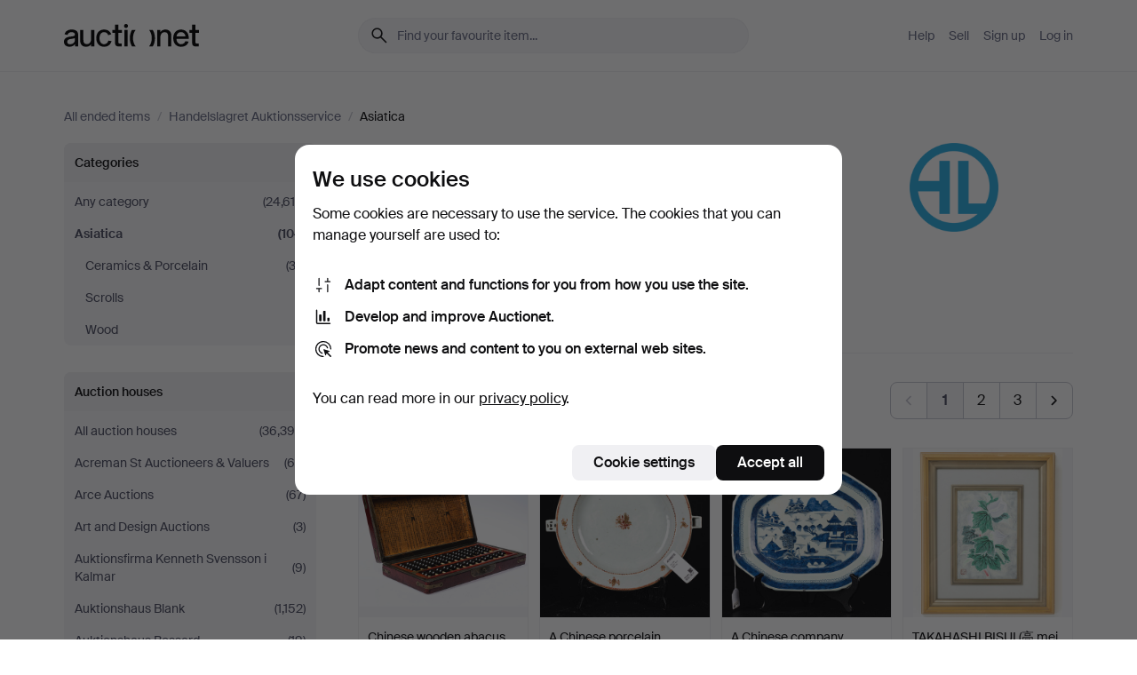

--- FILE ---
content_type: text/html; charset=utf-8
request_url: https://auctionet.com/en/search/117-asiatica?company_id=326&is=ended
body_size: 27768
content:
<!DOCTYPE html><html class="env-production" data-controller="product-analytics" lang="en"><head><meta charset="utf-8" /><meta content="216fac4d1897b957894bcc955d1f75726d0f47b9" name="revision" /><meta content="width=device-width, initial-scale=1, viewport-fit=cover" name="viewport" /><meta name="csrf-param" content="authenticity_token" />
<meta name="csrf-token" content="YPoeuT68PXIW_0Er6LNEMq4wIrdQNU0d1B2u97zl-XhuYM-HdPVlq5gBI7e4oRSr_RmTFuk5K-q7lsN0gPusNg" /><meta content="Auctionet holds online auctions with furniture, design, art and everyday antiques. We unite European auction houses. Bid online today." name="description" /><meta content="Auctionet" property="og:site_name" /><meta content="https://assets.auctionet.com/apple-touch-icon.png" property="og:image" /><meta name="apple-itunes-app" content="app-id=762437955" /><link href="https://auctionet.com/en/search/117-asiatica?company_id=326&amp;is=ended" rel="canonical" /><link href="https://auctionet.com/sv/search/117-asiatica?company_id=326&amp;is=ended" hreflang="sv" rel="alternate" /><link href="https://auctionet.com/en/search/117-asiatica?company_id=326&amp;is=ended" hreflang="en" rel="alternate" /><link href="https://auctionet.com/de/search/117-asiatica?company_id=326&amp;is=ended" hreflang="de" rel="alternate" /><link href="https://auctionet.com/es/search/117-asiatica?company_id=326&amp;is=ended" hreflang="es" rel="alternate" /><link href="https://auctionet.com/fi/search/117-asiatica?company_id=326&amp;is=ended" hreflang="fi" rel="alternate" /><link href="https://auctionet.com/da/search/117-asiatica?company_id=326&amp;is=ended" hreflang="da" rel="alternate" /><link href="/en/search/117-asiatica?company_id=326&amp;is=ended&amp;page=2" rel="next" /><link rel="stylesheet" href="https://assets.auctionet.com/assets/suisse-505d48d553fe8e29260856637e9959b117641ea8cddf6f14a40d304f7b5e6311.css" /><link rel="stylesheet" href="https://assets.auctionet.com/assets/riccione-3d8813f9cb3bdc85f2aeb0e6875e4a33e03ec13275150d2c55b038fe96a12241.css" /><link href="/favicon.ico" rel="shortcut icon" /><link href="/apple-touch-icon.png" rel="apple-touch-icon" /><link href="https://mastodon.social/@auctionet" rel="me" /><title>Asiatica at Handelslagret Auktionsservice - Auctionet</title><link rel="stylesheet" href="https://assets.auctionet.com/assets/public_theme_auctionet-41d7fd521c30ff1732774a7a793ceaee4c2dcfc86c32f9e181ea69e72102dca6.css" data-turbo-track="reload" /><script>document.documentElement.classList.add("supports-js");</script><script src="https://js.honeybadger.io/v6.11/honeybadger.min.js"></script><script>window.Auctionet = window.Auctionet || {}
Auctionet.turboDrive = true
Auctionet.env = "production"
Auctionet.timeZone = "Eastern Time (US \u0026 Canada)"
Auctionet.onTouchDevice = false

Auctionet.loginPath = "/en/login"
Auctionet.topicastWebsocketUrl = "wss://topicast.auctionet.com/api/broadcast"
Auctionet.liveBiddingFrontendBaseUrl = "https://live-bidding.auctionet.com"

Auctionet.alert = function(opts) {
  if (Auctionet.env !== "production") {
    console.log("Auctionet.alert called with:")
    console.log(JSON.stringify(opts))
  }
  // NOTE: The apps will display browser alerts and know how to parse this
  //       separator format to display the title and message.
  alert(opts.title + "\n\n" + opts.message);
}
Auctionet.callbacksFromApp = {}
Auctionet.posthogAPIHost = "https://eu.i.posthog.com"
Auctionet.posthogAPIKey = "phc_MSlY1ldl6MfmQLmgw6NrIWiuBiFZUzOw00pfT58klVZ"
Auctionet.googleMapsJSApiKey = "AIzaSyBVrEZjPG5-HQns71ONoSkCLxCYW9U8kuc"</script><script>Auctionet.inAppShell = false
Auctionet.googleTagID = "G-6CPP26E9KE"
Auctionet.googleTagManagerID = "GTM-MZXZSW"
Auctionet.customerioSiteID = "53bb414e6c6ea567c2c2"
Auctionet.pinterestTagID = "2613870643713"
Auctionet.metaPixelID = "2058709570997361"</script><script>// To be used with the meta pixel
Auctionet.facebookEventId = "451de0e8-a319-4674-98f5-427451d52d8c"</script><script>if (Auctionet.env === "production" && window.Honeybadger) {
  Honeybadger.configure({
    apiKey: "hbp_PySSEmPVWjRn21au5idiu0oyPDewth0k4dgI",
    environment: "production",
    enableUncaught: false,
    enableUnhandledRejection: false,
    endpoint: "https://eu-api.honeybadger.io",
  });

  Honeybadger.setContext({
    user_id: null,
    tags: "Marketplace",
  });

  Honeybadger.beforeNotify((notice) => {
    if ([
      "In 'f.getEntriesByType(\"navigation\")', 'f.getEntriesByType' is undefined", // https://caniuse.com/mdn-api_performance_getentriesbytype
      "Can't find variable: AbortController", "AbortController is not defined", // https://caniuse.com/mdn-api_abortcontroller_abortcontroller
      "Navigator.sendBeacon: Beacon URL file:///", // Ignore errors in locally saved files.
      "Beacon URL /cdn-cgi/rum? must be either http:// or https://.", // Ignore errors in locally saved files.
    ].some((message) => notice.message.includes(message))) {
      return false;
    }

    if ([
      "AppleBot", "Applebot", "applebot" // https://support.apple.com/en-us/HT204683 can not access translations
    ].some((substring) => navigator.userAgent.includes(substring))) {
      return false;
    }

    if (notice.url.startsWith("file:///")) { // Ignore errors in locally saved files.
      return false;
    }

    // Ignore PaymentIQ third-party JS errors in a specific place.
    if (
      notice.stack.includes('node_modules/paymentiq-cashier-bootstrapper/dist/cashier.js') && [
        "Cannot read properties of null (reading 'attributes')",
        "null is not an object (evaluating 'document.querySelector(\".piq-cashier-wrapper\").attributes')"
      ].some((substring) => notice.message.includes(substring))
    ) {
      return false;
    }
  });
}</script><script data-turbo-track="reload" src="https://assets.auctionet.com/translations-59343bffe38a796ed8648cfbd516b4cf3fea4869.js"></script><script src="https://assets.auctionet.com/assets/public-40796c36aad044bfcf2a94eb422a7a5e8a439347ca26fb9fbf734d2fc3b060df.js" data-turbo-track="reload"></script></head><body><header class="site-header hide-in-print test-site-header" data-controller="toggle"><div class="site-header__main"><div class="width-container"><div class="site-header__inner"><div class="site-header__top"><div class="site-header__logo"><a href="/en"><span aria-hidden="true" class="svg"><span class="svg__auctionet-logotype"><svg viewBox="0 0 456 78" fill="#000000" xmlns="http://www.w3.org/2000/svg">
  <path d="M216.304 6.73133C216.304 3.01353 213.29 -0.00011102 209.572 -0.00011102C205.854 -0.00011102 202.841 3.01353 202.841 6.73133C202.841 10.4491 205.854 13.4628 209.572 13.4628C213.29 13.4628 216.304 10.4491 216.304 6.73133Z"/>
  <path d="M37.0516 47.0111C35.2582 48.9192 28.6963 49.8629 22.5733 50.6113C16.7536 51.358 10.9889 54.0962 10.9889 60.3194C10.9889 65.6487 14.621 68.4457 20.4686 68.4457C27.7554 68.4457 37.0516 64.3635 37.0516 53.7375V47.0111ZM37.1607 75.705L37.1624 68.2677C33.4194 74.4584 25.0401 76.9627 18.3948 76.9627C8.40173 76.9627 0 70.6337 0 60.3239C0 48.2766 8.85176 43.9012 23.7062 42.4151C34.3223 41.3331 37.0516 39.4714 37.0516 35.959C37.0516 31.0148 33.8459 27.5753 25.3479 27.5753C19.6251 27.5753 13.988 30.3997 11.9617 36.9531L2.11079 34.6694C4.55462 24.6999 13.8234 18.7554 25.766 18.7554C41.9185 18.7554 47.8294 26.4283 47.8294 35.7474V75.705H37.1607Z"/>
  <path d="M91.8616 68.3691C87.6148 74.5419 81.3692 76.9678 74.5353 76.9678C64.4499 76.9678 54.8145 71.0239 54.8145 56.9538V20.0261H65.5923V53.7017C65.5923 64.1856 69.9074 67.9465 77.9106 67.9465C84.9365 67.9465 91.7558 62.0625 91.7558 50.6377V20.0261H102.534V75.7011L91.8655 75.7084L91.8616 68.3691Z"/>
  <path d="M325.493 27.3917C329.74 21.2189 335.985 18.793 342.819 18.793C352.905 18.793 362.54 24.7369 362.54 38.8071V75.7348H351.762V42.0592C351.762 31.5752 347.447 27.8143 339.444 27.8143C332.418 27.8143 325.599 33.6983 325.599 45.1232V75.7348H314.82V20.0597L325.489 20.0524L325.493 27.3917Z"/>
  <path d="M135.413 68.2478C145.37 68.2478 148.69 60.7311 149.882 56.2598L160.775 57.92C158.646 65.7217 151.795 76.9669 135.413 76.9669C119.541 76.9669 109.102 65.382 109.102 47.8637C109.102 30.3438 119.545 18.76 135.422 18.76C151.598 18.76 157.812 29.8121 159.606 34.6275L149.544 37.9479C148.37 34.6919 145.072 27.4779 135.423 27.4779C126.072 27.4779 120.091 35.2248 120.091 47.8637C120.091 60.5033 126.067 68.249 135.413 68.249V68.2478Z"/>
  <path d="M380.2 42.2794H410.404C409.566 34.5516 404.736 27.5118 395.201 27.5118C385.868 27.5118 381.039 34.5516 380.2 42.2794ZM420.972 59.5328C418.431 67.5539 411.671 77.0017 395.303 77.0017C379.641 77.0017 369.106 65.3155 369.106 47.9944C369.106 30.479 379.237 18.7939 395.202 18.7939C411.369 18.7939 422.733 30.5803 421.298 50.4891H379.994C380.31 60.6378 386.071 68.2827 395.303 68.2827C404.939 68.2827 408.694 62.1602 410.089 58.1799L420.972 59.5328Z"/>
  <path d="M214.96 20.0258L214.96 75.7015H204.183V20.0258H214.96Z"/>
  <path d="M450.074 66.0157C451.276 66.0157 453.805 66.0196 455.38 65.9429V75.6997C454.197 75.805 450.17 75.9108 447.432 75.9108C437.614 75.9108 433.032 73.5722 433.032 63.6748V29.6857H423.846V20.0246H433.032V2.21425H443.81V20.0246H455.999L456 29.6857H443.81V60.2274C443.81 65.4324 445.787 66.0146 450.074 66.0146V66.0157Z"/>
  <path d="M189.726 65.9819C190.928 65.9819 193.456 65.9858 195.032 65.9091V75.6659C193.848 75.7712 189.821 75.877 187.084 75.877C177.265 75.877 172.683 73.5384 172.683 63.641V29.6519H163.498V19.9908H172.683V2.18044H183.461V19.9908H195.651L195.651 29.6519H183.461V60.1936C183.461 65.3986 185.438 65.9807 189.726 65.9807V65.9819Z"/>
  <path d="M241.895 75.7351C242.036 75.7351 242.113 75.575 242.025 75.4658C236.321 68.3722 233.146 58.6317 233.146 47.8981C233.146 37.1634 236.322 27.4228 242.025 20.3292C242.113 20.2195 242.037 20.0594 241.897 20.0594H229.661C224.973 28.2249 222.449 37.8429 222.449 47.8981C222.449 57.9527 224.973 67.5701 229.661 75.7351H241.895Z"/>
  <path d="M287.866 75.7351C287.726 75.7351 287.649 75.575 287.737 75.4658C293.441 68.3722 296.616 58.6317 296.616 47.8981C296.616 37.1634 293.44 27.4228 287.736 20.3292C287.648 20.2195 287.725 20.0594 287.865 20.0594H300.1C304.788 28.2249 307.313 37.8429 307.313 47.8981C307.313 57.9527 304.789 67.5701 300.101 75.7351H287.866Z"/>
</svg></span></span><span class="sr-only test-sr-only">Auctionet.com</span></a></div><div class="site-header__search-top"><form class="site-search test-site-search" data-controller="turbo-get-form site-search" data-site-search-drop-template-value="&lt;div class=&quot;site-header__search__dropdown__option js-site-search-drop-option test-active-search-option test-search-dropdown-option-active&quot; data-event_id=&quot;&quot; data-name=&quot;Active&quot; data-value=&quot;active&quot;&gt;Search &lt;strong&gt;active&lt;/strong&gt; auctions&lt;/div&gt;&lt;div class=&quot;site-header__search__dropdown__option js-site-search-drop-option test-search-dropdown-option-ended current&quot; data-event_id=&quot;&quot; data-name=&quot;Ended&quot; data-value=&quot;ended&quot;&gt;Search &lt;strong&gt;ended&lt;/strong&gt; auctions&lt;/div&gt;" action="/en/search/117-asiatica" accept-charset="UTF-8" method="get"><div class="site-search__inner"><input type="hidden" name="event_id" value="" class="test-site-search-hidden-field" data-original-value="" data-site-search-target="eventIdField" /><input type="hidden" name="company_id" value="326" class="test-site-search-hidden-field" data-original-value="326" /><input type="hidden" name="is" value="ended" class="test-site-search-hidden-field" data-original-value="ended" data-site-search-target="isField" /><span aria-hidden="true" class="material-icon material-icon--name-search site-search__icon"><svg xmlns="http://www.w3.org/2000/svg" viewBox="0 0 20 20"><path d="M15.792 16.688 11.083 12q-.687.542-1.489.802t-1.615.26q-2.146 0-3.646-1.479t-1.5-3.625q0-2.125 1.5-3.635 1.5-1.511 3.646-1.511 2.125 0 3.604 1.5t1.479 3.646q0 .854-.25 1.657-.25.802-.791 1.447l4.708 4.73q.188.187.177.448-.01.26-.198.448-.208.208-.468.208-.261 0-.448-.208Zm-7.813-4.959q1.563 0 2.656-1.104 1.094-1.104 1.094-2.667 0-1.583-1.083-2.698-1.084-1.114-2.667-1.114-1.604 0-2.708 1.114-1.104 1.115-1.104 2.698 0 1.584 1.104 2.677 1.104 1.094 2.708 1.094Z"/></svg></span><input autocapitalize="off" class="form__input--search site-search__query test-search-field" name="q" placeholder="Find your favourite item..." type="search" /><div class="site-search__scope-select-and-submit"><button class="site-search__scope-select test-search-dropdown" data-site-search-target="dropTrigger" type="button">Ended<span aria-hidden="true" class="material-icon material-icon--name-unfold_more"><svg xmlns="http://www.w3.org/2000/svg" viewBox="0 0 20 20"><path d="M6.979 6.792q-.208-.209-.208-.459t.208-.458l2.459-2.458q.124-.125.27-.188.146-.062.292-.062t.292.062q.146.063.27.188l2.459 2.458q.208.208.208.458t-.208.459q-.188.187-.438.187t-.458-.187L10 4.667 7.896 6.771q-.208.208-.469.208-.26 0-.448-.187ZM10 16.875q-.146 0-.292-.063-.146-.062-.27-.187l-2.459-2.458q-.208-.209-.208-.459t.208-.437q.188-.209.438-.209t.458.209L10 15.396l2.104-2.125q.208-.209.469-.209.26 0 .448.209.208.187.208.437t-.208.459l-2.459 2.458q-.124.125-.27.187-.146.063-.292.063Z"/></svg></span></button><button class="button button--small site-search__submit" type="submit"><span class="site-search__submit-text">Search</span><span aria-hidden="true" class="material-icon material-icon--name-arrow_forward site-search__submit-icon"><svg xmlns="http://www.w3.org/2000/svg" viewBox="0 0 20 20"><path d="M9.542 15.896q-.23-.229-.23-.469 0-.239.209-.469l4.312-4.291H4.312q-.25 0-.458-.198-.208-.198-.208-.469 0-.271.208-.469.208-.198.458-.198h9.521L9.521 5.062q-.209-.229-.209-.479 0-.25.23-.479.229-.208.458-.208t.458.208l5.313 5.334q.146.124.208.27.063.146.063.292t-.063.292q-.062.146-.208.27l-5.313 5.334q-.229.208-.458.208t-.458-.208Z"/></svg></span></button></div></div></form></div><div class="site-header__nav-top"><nav class="site-nav"><ul class="site-nav__list"><li class="site-nav__item"><a class="site-nav__link" href="/en/help">Help</a></li><li class="site-nav__item"><a class="site-nav__link" href="/en/sell">Sell</a></li><li class="site-nav__item"><a class="site-nav__link" href="/en/signup?go_to=%2Fen%2Fsearch%2F117-asiatica%3Fcompany_id%3D326%26is%3Dended&amp;signup_company_id=326">Sign up</a></li><li class="site-nav__item"><a class="site-nav__link" href="/en/login?go_to=%2Fen%2Fsearch%2F117-asiatica%3Fcompany_id%3D326%26is%3Dended">Log in</a></li></ul></nav></div><div class="site-header__toggle-buttons"><button aria-expanded="false" class="site-header__toggle-menu" data-action="toggle#toggle" data-toggle-id-param="site-header-nav-bottom" data-toggle-target="trigger" id="site-header-toggle-nav-bottom"><span class="site-header__toggle-menu--menu"><span aria-hidden="true" class="material-icon material-icon--name-menu"><svg xmlns="http://www.w3.org/2000/svg" viewBox="0 0 20 20"><path d="M3.375 14.688q-.271 0-.469-.198-.198-.198-.198-.469 0-.25.198-.459.198-.208.469-.208h13.25q.271 0 .469.208.198.209.198.459 0 .271-.198.469-.198.198-.469.198Zm0-4.021q-.271 0-.469-.198-.198-.198-.198-.469 0-.271.198-.469.198-.198.469-.198h13.25q.271 0 .469.198.198.198.198.469 0 .271-.198.469-.198.198-.469.198Zm0-4.021q-.271 0-.469-.208-.198-.209-.198-.459 0-.271.198-.469.198-.198.469-.198h13.25q.271 0 .469.198.198.198.198.469 0 .25-.198.459-.198.208-.469.208Z"/></svg></span></span><span class="site-header__toggle-menu--close"><span aria-hidden="true" class="material-icon material-icon--name-close"><svg xmlns="http://www.w3.org/2000/svg" viewBox="0 0 20 20"><path d="m10 10.938-4.167 4.166q-.187.188-.448.188-.26 0-.468-.209-.209-.208-.209-.468 0-.261.209-.469L9.062 10 4.896 5.833q-.188-.187-.188-.458t.209-.479q.208-.208.468-.208.261 0 .469.208L10 9.062l4.167-4.166q.187-.188.458-.198.271-.01.479.198.208.208.208.469 0 .26-.208.468L10.938 10l4.166 4.167q.188.187.198.448.01.26-.198.468-.208.209-.469.209-.26 0-.468-.209Z"/></svg></span></span></button></div></div><div class="site-header__nav-bottom" data-toggle-hidden="true" data-toggle-target="visibleWhenExpanded" id="site-header-nav-bottom"><nav class="site-nav"><ul class="site-nav__list"><li class="site-nav__item"><a class="site-nav__link" href="/en/help">Help</a></li><li class="site-nav__item"><a class="site-nav__link" href="/en/sell">Sell</a></li><li class="site-nav__item"><a class="site-nav__link" href="/en/signup?go_to=%2Fen%2Fsearch%2F117-asiatica%3Fcompany_id%3D326%26is%3Dended&amp;signup_company_id=326">Sign up</a></li><li class="site-nav__item"><a class="site-nav__link" href="/en/login?go_to=%2Fen%2Fsearch%2F117-asiatica%3Fcompany_id%3D326%26is%3Dended">Log in</a></li></ul></nav></div><div class="site-header__search-bottom" data-toggle-hidden="false" data-toggle-target="" id="site-header-search-bottom"><form class="site-search test-site-search" data-controller="turbo-get-form site-search" data-site-search-drop-template-value="&lt;div class=&quot;site-header__search__dropdown__option js-site-search-drop-option test-active-search-option test-search-dropdown-option-active&quot; data-event_id=&quot;&quot; data-name=&quot;Active&quot; data-value=&quot;active&quot;&gt;Search &lt;strong&gt;active&lt;/strong&gt; auctions&lt;/div&gt;&lt;div class=&quot;site-header__search__dropdown__option js-site-search-drop-option test-search-dropdown-option-ended current&quot; data-event_id=&quot;&quot; data-name=&quot;Ended&quot; data-value=&quot;ended&quot;&gt;Search &lt;strong&gt;ended&lt;/strong&gt; auctions&lt;/div&gt;" action="/en/search/117-asiatica" accept-charset="UTF-8" method="get"><div class="site-search__inner"><input type="hidden" name="event_id" value="" class="test-site-search-hidden-field" data-original-value="" data-site-search-target="eventIdField" /><input type="hidden" name="company_id" value="326" class="test-site-search-hidden-field" data-original-value="326" /><input type="hidden" name="is" value="ended" class="test-site-search-hidden-field" data-original-value="ended" data-site-search-target="isField" /><span aria-hidden="true" class="material-icon material-icon--name-search site-search__icon"><svg xmlns="http://www.w3.org/2000/svg" viewBox="0 0 20 20"><path d="M15.792 16.688 11.083 12q-.687.542-1.489.802t-1.615.26q-2.146 0-3.646-1.479t-1.5-3.625q0-2.125 1.5-3.635 1.5-1.511 3.646-1.511 2.125 0 3.604 1.5t1.479 3.646q0 .854-.25 1.657-.25.802-.791 1.447l4.708 4.73q.188.187.177.448-.01.26-.198.448-.208.208-.468.208-.261 0-.448-.208Zm-7.813-4.959q1.563 0 2.656-1.104 1.094-1.104 1.094-2.667 0-1.583-1.083-2.698-1.084-1.114-2.667-1.114-1.604 0-2.708 1.114-1.104 1.115-1.104 2.698 0 1.584 1.104 2.677 1.104 1.094 2.708 1.094Z"/></svg></span><input autocapitalize="off" class="form__input--search site-search__query test-search-field" name="q" placeholder="Find your favourite item..." type="search" /><div class="site-search__scope-select-and-submit"><button class="site-search__scope-select test-search-dropdown" data-site-search-target="dropTrigger" type="button">Ended<span aria-hidden="true" class="material-icon material-icon--name-unfold_more"><svg xmlns="http://www.w3.org/2000/svg" viewBox="0 0 20 20"><path d="M6.979 6.792q-.208-.209-.208-.459t.208-.458l2.459-2.458q.124-.125.27-.188.146-.062.292-.062t.292.062q.146.063.27.188l2.459 2.458q.208.208.208.458t-.208.459q-.188.187-.438.187t-.458-.187L10 4.667 7.896 6.771q-.208.208-.469.208-.26 0-.448-.187ZM10 16.875q-.146 0-.292-.063-.146-.062-.27-.187l-2.459-2.458q-.208-.209-.208-.459t.208-.437q.188-.209.438-.209t.458.209L10 15.396l2.104-2.125q.208-.209.469-.209.26 0 .448.209.208.187.208.437t-.208.459l-2.459 2.458q-.124.125-.27.187-.146.063-.292.063Z"/></svg></span></button><button class="button button--small site-search__submit" type="submit"><span class="site-search__submit-text">Search</span><span aria-hidden="true" class="material-icon material-icon--name-arrow_forward site-search__submit-icon"><svg xmlns="http://www.w3.org/2000/svg" viewBox="0 0 20 20"><path d="M9.542 15.896q-.23-.229-.23-.469 0-.239.209-.469l4.312-4.291H4.312q-.25 0-.458-.198-.208-.198-.208-.469 0-.271.208-.469.208-.198.458-.198h9.521L9.521 5.062q-.209-.229-.209-.479 0-.25.23-.479.229-.208.458-.208t.458.208l5.313 5.334q.146.124.208.27.063.146.063.292t-.063.292q-.062.146-.208.27l-5.313 5.334q-.229.208-.458.208t-.458-.208Z"/></svg></span></button></div></div></form></div></div></div></div></header><div class="site-content"><div class="width-container"><noscript><div class="message message--centered message--outside-content-box message--alert test-message-alert "><span aria-hidden="true" class="material-icon material-icon--name-warning material-icon--yellow vertical-align-middle "><svg xmlns="http://www.w3.org/2000/svg" viewBox="0 0 20 20"><path d="M10.021 10.458Zm-7.083 6.625q-.459 0-.698-.395-.24-.396-.011-.792L9.312 3.688q.25-.396.688-.396.438 0 .688.396l7.083 12.208q.229.396-.011.792-.239.395-.698.395Zm7.083-8.562q-.271 0-.469.198-.198.198-.198.469v2.75q0 .25.198.458.198.208.469.208.271 0 .469-.208.198-.208.198-.458v-2.75q0-.271-.198-.469-.198-.198-.469-.198Zm0 6.312q.291 0 .5-.208.208-.208.208-.5 0-.292-.208-.5-.209-.208-.5-.208-.292 0-.5.208-.209.208-.209.5 0 .292.209.5.208.208.5.208Zm-6.167.917h12.292L10 5.167Z"/></svg></span> Hello! You have JavaScript turned off. The site will not work properly without it.</div></noscript><ul class="breadcrumbs hide-in-print test-breadcrumbs breadcrumbs--unimportant" itemscope="" itemtype="http://schema.org/BreadcrumbList"><li itemprop="itemListElement" itemscope="itemscope" itemtype="http://schema.org/ListItem"><a itemprop="item" href="/en/search?is=ended"><span itemprop="name">All ended items</span></a><meta content="1" itemprop="position" /></li><li><span class="divider"> / </span></li><li itemprop="itemListElement" itemscope="itemscope" itemtype="http://schema.org/ListItem"><a itemprop="item" href="/en/search?company_id=326&amp;is=ended"><span itemprop="name">Handelslagret Auktionsservice</span></a><meta content="2" itemprop="position" /></li><li><span class="divider"> / </span></li><li class="active" itemprop="itemListElement" itemscope="itemscope" itemtype="http://schema.org/ListItem"><span><span itemprop="name">Asiatica</span></span><meta content="3" itemprop="position" /></li></ul><div class="site-content__inner site-content__inner--marginless-on-small-displays"><h1 class="sr-only">Asiatica at Handelslagret Auktionsservice</h1><script>(function() {
  var path = "/en/my/saved_searches?category_id=117-asiatica\u0026company_id=326\u0026is=ended\u0026toggle=true"
  var addErrorMessage = "Could not save search. Please try again."
  var removeErrorMessage = "Could not remove saved search. Please try again."

  Auctionet.callbacksFromApp.saveSearch = function() {
    if (!Auctionet.isBuyerLoggedIn) {
      Auctionet.postMessageToApp({ action: "undoTogglingSaveSearch" });
      Auctionet.showLoginThatPerformsAction("save");
      return;
    }

    $.ajax({ url: path, method: "post", error: function() {
      Auctionet.postMessageToApp({ action: "errorTogglingSaveSearch", params: { message: addErrorMessage } });
    }});
  };

  Auctionet.callbacksFromApp.unsaveSearch = function() {
    $.ajax({ url: path, method: "delete", error: function() {
      Auctionet.postMessageToApp({ action: "errorTogglingSaveSearch", params: { message: removeErrorMessage } });
    }});

    // If you go from the list of saved searches to a saved search, then un-save it and then go back, that list should update.
    Turbo.clearCache();
  };
})();</script><div data-controller="toggle-class" data-toggle-class-toggle-class-value="search-page__filters--visible-on-small-displays"><a class="search-page__filter-toggle site-content__inner--marginless-on-small-displays__padded-away-from-margin" data-action="toggle-class#toggle" href="#"><span aria-hidden="true" class="material-icon material-icon--name-filter_alt vertical-align-middle"><svg xmlns="http://www.w3.org/2000/svg" viewBox="0 0 20 20"><path d="M11.25 10.688v4.833q0 .312-.208.521-.209.208-.521.208H9.479q-.312 0-.521-.208-.208-.209-.208-.521v-4.833L4.083 4.771q-.229-.333-.062-.677.167-.344.562-.344h10.834q.395 0 .562.344.167.344-.062.677ZM10 10.125l3.958-5.042H6.042Zm0 0Z"/></svg></span> <span class="hide-in-apps">Filter</span><span class="only-show-in-apps">Filter and sort</span></a><div class="menu-box-container"><div class="menu-box-container__filters search-page__filters test-facets" data-toggle-class-target="target"><nav class="menu-box" data-controller="toggle-class" data-toggle-class-target="target" data-toggle-class-toggle-class-value="is-expanded"><h2 class="menu-box__header" data-action="click-&gt;toggle-class#toggle">Categories<span aria-hidden="true" class="material-icon material-icon--name-expand_more box-toggle"><svg xmlns="http://www.w3.org/2000/svg" viewBox="0 0 20 20"><path d="M10 12.208q-.146 0-.292-.052t-.27-.198L5.75 8.292q-.188-.209-.177-.49.01-.281.198-.469.229-.208.479-.198.25.011.458.198L10 10.646l3.312-3.292q.188-.208.438-.208t.479.208q.209.208.209.479t-.209.459l-3.667 3.666q-.124.146-.27.198-.146.052-.292.052Z"/></svg></span></h2><ul class="menu-box__items"><li class="menu-box__item menu-box__item--all"><a class="menu-box__link" href="/en/search?company_id=326&amp;is=ended"><span class="menu-box__link__text">Any category</span> <span class="menu-box__link__count">(24,616)</span></a></li><li class="menu-box__item is-active"><a class="menu-box__link" href="/en/search/117-asiatica?company_id=326&amp;is=ended"><span class="menu-box__link__text">Asiatica</span> <span class="menu-box__link__count">(104)</span></a><ul class="menu-box__children"><li class="menu-box__item"><a class="menu-box__link" href="/en/search/325-ceramics-porcelain?company_id=326&amp;is=ended"><span class="menu-box__link__text">Ceramics &amp; Porcelain</span> <span class="menu-box__link__count">(32)</span></a></li><li class="menu-box__item"><a class="menu-box__link" href="/en/search/321-scrolls?company_id=326&amp;is=ended"><span class="menu-box__link__text">Scrolls</span> <span class="menu-box__link__count">(1)</span></a></li><li class="menu-box__item"><a class="menu-box__link" href="/en/search/324-wood?company_id=326&amp;is=ended"><span class="menu-box__link__text">Wood</span> <span class="menu-box__link__count">(1)</span></a></li></ul></li></ul></nav><nav class="menu-box test-search-companies-box" data-controller="toggle-class" data-toggle-class-target="target" data-toggle-class-toggle-class-value="is-expanded"><h2 class="menu-box__header" data-action="click-&gt;toggle-class#toggle">Auction houses<span aria-hidden="true" class="material-icon material-icon--name-expand_more box-toggle"><svg xmlns="http://www.w3.org/2000/svg" viewBox="0 0 20 20"><path d="M10 12.208q-.146 0-.292-.052t-.27-.198L5.75 8.292q-.188-.209-.177-.49.01-.281.198-.469.229-.208.479-.198.25.011.458.198L10 10.646l3.312-3.292q.188-.208.438-.208t.479.208q.209.208.209.479t-.209.459l-3.667 3.666q-.124.146-.27.198-.146.052-.292.052Z"/></svg></span></h2><ul class="menu-box__items"><li class="menu-box__item menu-box__item--all"><a class="menu-box__link" href="/en/search/117-asiatica?is=ended"><span class="menu-box__link__text">All auction houses</span> <span class="menu-box__link__count">(36,390)</span></a></li><li class="menu-box__item"><a class="menu-box__link" href="/en/search/117-asiatica?company_id=414&amp;is=ended"><span class="menu-box__link__text">Acreman St Auctioneers &amp; Valuers</span> <span class="menu-box__link__count">(64)</span></a></li><li class="menu-box__item"><a class="menu-box__link" href="/en/search/117-asiatica?company_id=491&amp;is=ended"><span class="menu-box__link__text">Arce Auctions</span> <span class="menu-box__link__count">(67)</span></a></li><li class="menu-box__item"><a class="menu-box__link" href="/en/search/117-asiatica?company_id=284&amp;is=ended"><span class="menu-box__link__text">Art and Design Auctions</span> <span class="menu-box__link__count">(3)</span></a></li><li class="menu-box__item"><a class="menu-box__link" href="/en/search/117-asiatica?company_id=398&amp;is=ended"><span class="menu-box__link__text">Auktionsfirma Kenneth Svensson i Kalmar</span> <span class="menu-box__link__count">(9)</span></a></li><li class="menu-box__item"><a class="menu-box__link" href="/en/search/117-asiatica?company_id=90&amp;is=ended"><span class="menu-box__link__text">Auktionshaus Blank</span> <span class="menu-box__link__count">(1,152)</span></a></li><li class="menu-box__item"><a class="menu-box__link" href="/en/search/117-asiatica?company_id=93&amp;is=ended"><span class="menu-box__link__text">Auktionshaus Bossard</span> <span class="menu-box__link__count">(19)</span></a></li><li class="menu-box__item"><a class="menu-box__link" href="/en/search/117-asiatica?company_id=52&amp;is=ended"><span class="menu-box__link__text">Auktionshaus Dannenberg</span> <span class="menu-box__link__count">(120)</span></a></li><li class="menu-box__item"><a class="menu-box__link" href="/en/search/117-asiatica?company_id=408&amp;is=ended"><span class="menu-box__link__text">Auktionshaus Stuber&#39;s Hammerschlag</span> <span class="menu-box__link__count">(23)</span></a></li><li class="menu-box__item"><a class="menu-box__link" href="/en/search/117-asiatica?company_id=75&amp;is=ended"><span class="menu-box__link__text">Auktionshaus von Brühl </span> <span class="menu-box__link__count">(35)</span></a></li><li class="menu-box__item"><a class="menu-box__link" href="/en/search/117-asiatica?company_id=1&amp;is=ended"><span class="menu-box__link__text">Auktionshuset Kolonn</span> <span class="menu-box__link__count">(3,140)</span></a></li><li class="menu-box__item"><a class="menu-box__link" href="/en/search/117-asiatica?company_id=407&amp;is=ended"><span class="menu-box__link__text">Auktionshuset STO Bohuslän</span> <span class="menu-box__link__count">(46)</span></a></li><li class="menu-box__item"><a class="menu-box__link" href="/en/search/117-asiatica?company_id=46&amp;is=ended"><span class="menu-box__link__text">Auktionshuset Thelin &amp; Johansson</span> <span class="menu-box__link__count">(214)</span></a></li><li class="menu-box__item"><a class="menu-box__link" href="/en/search/117-asiatica?company_id=411&amp;is=ended"><span class="menu-box__link__text">Auktionshuset Thörner &amp; Ek</span> <span class="menu-box__link__count">(46)</span></a></li><li class="menu-box__item"><a class="menu-box__link" href="/en/search/117-asiatica?company_id=487&amp;is=ended"><span class="menu-box__link__text">Auktionskammaren Sydost Kalmar</span> <span class="menu-box__link__count">(14)</span></a></li><li class="menu-box__item"><a class="menu-box__link" href="/en/search/117-asiatica?company_id=324&amp;is=ended"><span class="menu-box__link__text">Auktionsmagasinet Vänersborg</span> <span class="menu-box__link__count">(422)</span></a></li><li class="menu-box__item"><a class="menu-box__link" href="/en/search/117-asiatica?company_id=6&amp;is=ended"><span class="menu-box__link__text">Auktionsverket Engelholm</span> <span class="menu-box__link__count">(123)</span></a></li><li class="menu-box__item"><a class="menu-box__link" href="/en/search/117-asiatica?company_id=223&amp;is=ended"><span class="menu-box__link__text">Balclis</span> <span class="menu-box__link__count">(1,205)</span></a></li><li class="menu-box__item"><a class="menu-box__link" href="/en/search/117-asiatica?company_id=248&amp;is=ended"><span class="menu-box__link__text">Barcelona Auctions</span> <span class="menu-box__link__count">(266)</span></a></li><li class="menu-box__item"><a class="menu-box__link" href="/en/search/117-asiatica?company_id=566&amp;is=ended"><span class="menu-box__link__text">Bidstrup Auktioner</span> <span class="menu-box__link__count">(11)</span></a></li><li class="menu-box__item"><a class="menu-box__link" href="/en/search/117-asiatica?company_id=365&amp;is=ended"><span class="menu-box__link__text">Bishop &amp; Miller</span> <span class="menu-box__link__count">(449)</span></a></li><li class="menu-box__item"><a class="menu-box__link" href="/en/search/117-asiatica?company_id=323&amp;is=ended"><span class="menu-box__link__text">Björnssons Auktionskammare</span> <span class="menu-box__link__count">(153)</span></a></li><li class="menu-box__item"><a class="menu-box__link" href="/en/search/117-asiatica?company_id=325&amp;is=ended"><span class="menu-box__link__text">Borås Auktionshall</span> <span class="menu-box__link__count">(300)</span></a></li><li class="menu-box__item"><a class="menu-box__link" href="/en/search/117-asiatica?company_id=320&amp;is=ended"><span class="menu-box__link__text">Chalkwell Auctions</span> <span class="menu-box__link__count">(835)</span></a></li><li class="menu-box__item"><a class="menu-box__link" href="/en/search/117-asiatica?company_id=67&amp;is=ended"><span class="menu-box__link__text">Colombos</span> <span class="menu-box__link__count">(15)</span></a></li><li class="menu-box__item"><a class="menu-box__link" href="/en/search/117-asiatica?company_id=91&amp;is=ended"><span class="menu-box__link__text">Connoisseur Bokauktioner</span> <span class="menu-box__link__count">(4)</span></a></li><li class="menu-box__item"><a class="menu-box__link" href="/en/search/117-asiatica?company_id=112&amp;is=ended"><span class="menu-box__link__text">Crafoord Auktioner Lund</span> <span class="menu-box__link__count">(1,537)</span></a></li><li class="menu-box__item"><a class="menu-box__link" href="/en/search/117-asiatica?company_id=283&amp;is=ended"><span class="menu-box__link__text">Crafoord Auktioner Malmö</span> <span class="menu-box__link__count">(203)</span></a></li><li class="menu-box__item"><a class="menu-box__link" href="/en/search/117-asiatica?company_id=232&amp;is=ended"><span class="menu-box__link__text">Crafoord Auktioner Stockholm</span> <span class="menu-box__link__count">(3,307)</span></a></li><li class="menu-box__item"><a class="menu-box__link" href="/en/search/117-asiatica?company_id=185&amp;is=ended"><span class="menu-box__link__text">Dreweatts Online</span> <span class="menu-box__link__count">(79)</span></a></li><li class="menu-box__item"><a class="menu-box__link" href="/en/search/117-asiatica?company_id=189&amp;is=ended"><span class="menu-box__link__text">Ekenbergs</span> <span class="menu-box__link__count">(362)</span></a></li><li class="menu-box__item"><a class="menu-box__link" href="/en/search/117-asiatica?company_id=405&amp;is=ended"><span class="menu-box__link__text">Formstad Auktioner</span> <span class="menu-box__link__count">(238)</span></a></li><li class="menu-box__item"><a class="menu-box__link" href="/en/search/117-asiatica?company_id=4&amp;is=ended"><span class="menu-box__link__text">Garpenhus Auktioner</span> <span class="menu-box__link__count">(656)</span></a></li><li class="menu-box__item"><a class="menu-box__link" href="/en/search/117-asiatica?company_id=447&amp;is=ended"><span class="menu-box__link__text">Gomér &amp; Andersson Jönköping</span> <span class="menu-box__link__count">(22)</span></a></li><li class="menu-box__item"><a class="menu-box__link" href="/en/search/117-asiatica?company_id=9&amp;is=ended"><span class="menu-box__link__text">Gomér &amp; Andersson Linköping</span> <span class="menu-box__link__count">(1,116)</span></a></li><li class="menu-box__item"><a class="menu-box__link" href="/en/search/117-asiatica?company_id=95&amp;is=ended"><span class="menu-box__link__text">Gomér &amp; Andersson Norrköping</span> <span class="menu-box__link__count">(478)</span></a></li><li class="menu-box__item"><a class="menu-box__link" href="/en/search/117-asiatica?company_id=234&amp;is=ended"><span class="menu-box__link__text">Gomér &amp; Andersson Nyköping</span> <span class="menu-box__link__count">(150)</span></a></li><li class="menu-box__item"><a class="menu-box__link" href="/en/search/117-asiatica?company_id=10&amp;is=ended"><span class="menu-box__link__text">Göteborgs Auktionsverk</span> <span class="menu-box__link__count">(1,240)</span></a></li><li class="menu-box__item"><a class="menu-box__link" href="/en/search/117-asiatica?company_id=231&amp;is=ended"><span class="menu-box__link__text">Halmstads Auktionskammare</span> <span class="menu-box__link__count">(335)</span></a></li><li class="menu-box__item is-active"><a class="menu-box__link" href="/en/search/117-asiatica?company_id=326&amp;is=ended"><span class="menu-box__link__text">Handelslagret Auktionsservice</span> <span class="menu-box__link__count">(104)</span></a></li><li class="menu-box__item"><a class="menu-box__link" href="/en/search/117-asiatica?company_id=11&amp;is=ended"><span class="menu-box__link__text">Helsingborgs Auktionskammare</span> <span class="menu-box__link__count">(622)</span></a></li><li class="menu-box__item"><a class="menu-box__link" href="/en/search/117-asiatica?company_id=227&amp;is=ended"><span class="menu-box__link__text">Hälsinglands Auktionsverk</span> <span class="menu-box__link__count">(227)</span></a></li><li class="menu-box__item"><a class="menu-box__link" href="/en/search/117-asiatica?company_id=152&amp;is=ended"><span class="menu-box__link__text">Höganäs Auktionsverk</span> <span class="menu-box__link__count">(189)</span></a></li><li class="menu-box__item"><a class="menu-box__link" href="/en/search/117-asiatica?company_id=224&amp;is=ended"><span class="menu-box__link__text">Höörs Auktionshall</span> <span class="menu-box__link__count">(90)</span></a></li><li class="menu-box__item"><a class="menu-box__link" href="/en/search/117-asiatica?company_id=49&amp;is=ended"><span class="menu-box__link__text">Kalmar Auktionsverk</span> <span class="menu-box__link__count">(266)</span></a></li><li class="menu-box__item"><a class="menu-box__link" href="/en/search/117-asiatica?company_id=243&amp;is=ended"><span class="menu-box__link__text">Karlstad Hammarö Auktionsverk</span> <span class="menu-box__link__count">(570)</span></a></li><li class="menu-box__item"><a class="menu-box__link" href="/en/search/117-asiatica?company_id=222&amp;is=ended"><span class="menu-box__link__text">Kunst- und Auktionshaus Kleinhenz</span> <span class="menu-box__link__count">(463)</span></a></li><li class="menu-box__item"><a class="menu-box__link" href="/en/search/117-asiatica?company_id=225&amp;is=ended"><span class="menu-box__link__text">Laholms Auktionskammare</span> <span class="menu-box__link__count">(268)</span></a></li><li class="menu-box__item"><a class="menu-box__link" href="/en/search/117-asiatica?company_id=319&amp;is=ended"><span class="menu-box__link__text">Lawrences Auctioneers</span> <span class="menu-box__link__count">(285)</span></a></li><li class="menu-box__item"><a class="menu-box__link" href="/en/search/117-asiatica?company_id=47&amp;is=ended"><span class="menu-box__link__text">Leiflers Auktionshus</span> <span class="menu-box__link__count">(17)</span></a></li><li class="menu-box__item"><a class="menu-box__link" href="/en/search/117-asiatica?company_id=322&amp;is=ended"><span class="menu-box__link__text">Limhamns Auktionsbyrå</span> <span class="menu-box__link__count">(114)</span></a></li><li class="menu-box__item"><a class="menu-box__link" href="/en/search/117-asiatica?company_id=490&amp;is=ended"><span class="menu-box__link__text">Lots Road Auctions</span> <span class="menu-box__link__count">(115)</span></a></li><li class="menu-box__item"><a class="menu-box__link" href="/en/search/117-asiatica?company_id=102&amp;is=ended"><span class="menu-box__link__text">Lysekils Auktionsbyrå</span> <span class="menu-box__link__count">(63)</span></a></li><li class="menu-box__item"><a class="menu-box__link" href="/en/search/117-asiatica?company_id=528&amp;is=ended"><span class="menu-box__link__text">Ma San Auction</span> <span class="menu-box__link__count">(421)</span></a></li><li class="menu-box__item"><a class="menu-box__link" href="/en/search/117-asiatica?company_id=524&amp;is=ended"><span class="menu-box__link__text">Markus Auktioner</span> <span class="menu-box__link__count">(40)</span></a></li><li class="menu-box__item"><a class="menu-box__link" href="/en/search/117-asiatica?company_id=187&amp;is=ended"><span class="menu-box__link__text">Norrlands Auktionsverk</span> <span class="menu-box__link__count">(51)</span></a></li><li class="menu-box__item"><a class="menu-box__link" href="/en/search/117-asiatica?company_id=404&amp;is=ended"><span class="menu-box__link__text">Palsgaard Kunstauktioner</span> <span class="menu-box__link__count">(662)</span></a></li><li class="menu-box__item"><a class="menu-box__link" href="/en/search/117-asiatica?company_id=81&amp;is=ended"><span class="menu-box__link__text">RA Auktionsverket Norrköping</span> <span class="menu-box__link__count">(871)</span></a></li><li class="menu-box__item"><a class="menu-box__link" href="/en/search/117-asiatica?company_id=564&amp;is=ended"><span class="menu-box__link__text">Rheinveld Auktionen</span> <span class="menu-box__link__count">(2)</span></a></li><li class="menu-box__item"><a class="menu-box__link" href="/en/search/117-asiatica?company_id=321&amp;is=ended"><span class="menu-box__link__text">Roslagens Auktionsverk</span> <span class="menu-box__link__count">(59)</span></a></li><li class="menu-box__item"><a class="menu-box__link" href="/en/search/117-asiatica?company_id=412&amp;is=ended"><span class="menu-box__link__text">Skånes Auktionsverk</span> <span class="menu-box__link__count">(194)</span></a></li><li class="menu-box__item"><a class="menu-box__link" href="/en/search/117-asiatica?company_id=48&amp;is=ended"><span class="menu-box__link__text">Stadsauktion Sundsvall</span> <span class="menu-box__link__count">(249)</span></a></li><li class="menu-box__item"><a class="menu-box__link" href="/en/search/117-asiatica?company_id=236&amp;is=ended"><span class="menu-box__link__text">Stockholms Auktionsverk Düsseldorf/Neuss</span> <span class="menu-box__link__count">(116)</span></a></li><li class="menu-box__item"><a class="menu-box__link" href="/en/search/117-asiatica?company_id=238&amp;is=ended"><span class="menu-box__link__text">Stockholms Auktionsverk Fine Art</span> <span class="menu-box__link__count">(1,680)</span></a></li><li class="menu-box__item"><a class="menu-box__link" href="/en/search/117-asiatica?company_id=245&amp;is=ended"><span class="menu-box__link__text">Stockholms Auktionsverk Göteborg</span> <span class="menu-box__link__count">(293)</span></a></li><li class="menu-box__item"><a class="menu-box__link" href="/en/search/117-asiatica?company_id=244&amp;is=ended"><span class="menu-box__link__text">Stockholms Auktionsverk Hamburg</span> <span class="menu-box__link__count">(1,982)</span></a></li><li class="menu-box__item"><a class="menu-box__link" href="/en/search/117-asiatica?company_id=241&amp;is=ended"><span class="menu-box__link__text">Stockholms Auktionsverk Helsingborg</span> <span class="menu-box__link__count">(392)</span></a></li><li class="menu-box__item"><a class="menu-box__link" href="/en/search/117-asiatica?company_id=242&amp;is=ended"><span class="menu-box__link__text">Stockholms Auktionsverk Helsinki</span> <span class="menu-box__link__count">(26)</span></a></li><li class="menu-box__item"><a class="menu-box__link" href="/en/search/117-asiatica?company_id=237&amp;is=ended"><span class="menu-box__link__text">Stockholms Auktionsverk Köln</span> <span class="menu-box__link__count">(366)</span></a></li><li class="menu-box__item"><a class="menu-box__link" href="/en/search/117-asiatica?company_id=239&amp;is=ended"><span class="menu-box__link__text">Stockholms Auktionsverk Magasin 5</span> <span class="menu-box__link__count">(1,734)</span></a></li><li class="menu-box__item"><a class="menu-box__link" href="/en/search/117-asiatica?company_id=246&amp;is=ended"><span class="menu-box__link__text">Stockholms Auktionsverk Malmö</span> <span class="menu-box__link__count">(141)</span></a></li><li class="menu-box__item"><a class="menu-box__link" href="/en/search/117-asiatica?company_id=240&amp;is=ended"><span class="menu-box__link__text">Stockholms Auktionsverk Sickla</span> <span class="menu-box__link__count">(1,361)</span></a></li><li class="menu-box__item"><a class="menu-box__link" href="/en/search/117-asiatica?company_id=99&amp;is=ended"><span class="menu-box__link__text">Södermanlands Auktionsverk</span> <span class="menu-box__link__count">(140)</span></a></li><li class="menu-box__item"><a class="menu-box__link" href="/en/search/117-asiatica?company_id=567&amp;is=ended"><span class="menu-box__link__text">Uppsala Auktionskammare</span> <span class="menu-box__link__count">(32)</span></a></li><li class="menu-box__item"><a class="menu-box__link" href="/en/search/117-asiatica?company_id=401&amp;is=ended"><span class="menu-box__link__text">Varberg Auktionskammare</span> <span class="menu-box__link__count">(78)</span></a></li><li class="menu-box__item"><a class="menu-box__link" href="/en/search/117-asiatica?company_id=72&amp;is=ended"><span class="menu-box__link__text">Växjö Auktionskammare</span> <span class="menu-box__link__count">(172)</span></a></li><li class="menu-box__item"><a class="menu-box__link" href="/en/search/117-asiatica?company_id=526&amp;is=ended"><span class="menu-box__link__text">Woxholt Auktioner</span> <span class="menu-box__link__count">(137)</span></a></li><li class="menu-box__item"><a class="menu-box__link" href="/en/search/117-asiatica?company_id=562&amp;is=ended"><span class="menu-box__link__text">Young&#39;s Auctions</span> <span class="menu-box__link__count">(38)</span></a></li><li class="menu-box__item"><a class="menu-box__link" href="/en/search/117-asiatica?company_id=413&amp;is=ended"><span class="menu-box__link__text">Örebro Stadsauktioner</span> <span class="menu-box__link__count">(83)</span></a></li></ul></nav><div class="only-show-in-apps"><form class="search-page__sort-container form form--no-margin" data-controller="turbo-get-form" action="/en/search/117-asiatica" accept-charset="UTF-8" method="get"><input type="hidden" name="is" value="ended" /><input type="hidden" name="company_id" value="326" /><label class="search-page__sort-and-pagination__sort-label search-page__sort-container__label" for="order">Sort by</label> <select name="order" id="order" class="search-page__sort-container__select" data-controller="auto-submit-on-change"><option value="bids_count_asc">Fewest bids</option>
<option value="bids_count_desc">Most bids</option>
<option value="bid_asc">Lowest bid</option>
<option value="bid_desc">Highest bid</option>
<option value="end_asc_archive">Hammered soonest</option>
<option value="end_desc">Hammered latest</option>
<option value="estimate_asc">Lowest estimate</option>
<option value="estimate_desc">Highest estimate</option>
<option selected="selected" value="sold_recent">Recently sold</option></select></form></div></div><div class="menu-box-container__main"><div class="search-page__default-header"><div class="header-and-logo hide-in-apps site-content__inner--marginless-on-small-displays__padded-away-from-margin"><div class="header-and-logo__header"><div class="header-and-logo__heading linebreak-words test-search-header-text">Asiatica at Handelslagret Auktionsservice</div></div><div class="header-and-logo__logo"><a href="/en/handelslagret"><img alt="Handelslagret Auktionsservice" src="https://images.auctionet.com/uploads/mini_auction_company_4e6d623761.png" /></a></div></div><p class="site-content__inner--marginless-on-small-displays__padded-away-from-margin"><a data-is-saved-class="button--secondary is-saved" data-signup-action="save" title="We&#39;ll send an email when new items are published." class="button button--small save-search-toggle js-save-search-toggle-link js-tooltip-below" data-remote="true" rel="nofollow" data-method="post" href="/en/my/saved_searches?category_id=117-asiatica&amp;company_id=326&amp;is=ended&amp;toggle=true"><span aria-hidden="true" class="material-icon material-icon--name-bookmark button__icon"><svg xmlns="http://www.w3.org/2000/svg" viewBox="0 0 20 20"><path d="M5.917 14.812 10 13.083l4.083 1.729V4.5q0-.083-.083-.167-.083-.083-.167-.083H6.167q-.084 0-.167.083-.083.084-.083.167Zm-.209 1.584q-.396.187-.76-.052-.365-.24-.365-.677V4.5q0-.667.459-1.125.458-.458 1.125-.458h7.666q.667 0 1.125.458.459.458.459 1.125v11.167q0 .437-.365.677-.364.239-.76.052L10 14.521ZM5.917 4.25h8.166H10Z"/></svg></span><span class="save-search-toggle__saved">Unsubscribe from search</span><span class="save-search-toggle__unsaved">Subscribe to this search</span></a></p></div><div class="tabs tabs--big"><ul class="tabs__list"><li class="tabs__list__tab"><a href="/en/search/117-asiatica?company_id=326">Active auctions <div class="tabs__list__tab__subtext tabs__hide-on-small-displays">See items you can bid on</div></a></li><li class="tabs__list__tab tabs__list__tab--active"><a class="test-ended-auctions-link" href="/en/search/117-asiatica?company_id=326&amp;is=ended">Ended auctions <span class="tabs__show-on-small-displays">(104)</span><div class="tabs__list__tab__subtext tabs__hide-on-small-displays">104 items</div></a></li></ul></div><h2 class="sr-only">Ended auctions</h2><div id="results"><div class="test-search-results"><div class="search-page__sort-and-pagination hide-in-apps"><div class="search-page__sort-and-pagination__sort test-search-sort"><form class="search-page__sort-container form form--no-margin" data-controller="turbo-get-form" action="/en/search/117-asiatica" accept-charset="UTF-8" method="get"><input type="hidden" name="is" value="ended" /><input type="hidden" name="company_id" value="326" /><label class="search-page__sort-and-pagination__sort-label search-page__sort-container__label" for="order">Sort by</label> <select name="order" id="order" class="search-page__sort-container__select" data-controller="auto-submit-on-change"><option value="bids_count_asc">Fewest bids</option>
<option value="bids_count_desc">Most bids</option>
<option value="bid_asc">Lowest bid</option>
<option value="bid_desc">Highest bid</option>
<option value="end_asc_archive">Hammered soonest</option>
<option value="end_desc">Hammered latest</option>
<option value="estimate_asc">Lowest estimate</option>
<option value="estimate_desc">Highest estimate</option>
<option selected="selected" value="sold_recent">Recently sold</option></select></form></div><div class="search-page__sort-and-pagination__pagination test-top-pagination"><ul role="navigation" aria-label="Pagination" class="pagination pagination--narrow" in_app_shell="false"><li aria-label="Previous page" class="prev previous_page disabled"><a href="#"><span aria-hidden="true" class="material-icon material-icon--name-chevron_left"><svg xmlns="http://www.w3.org/2000/svg" viewBox="0 0 20 20"><path d="m11.188 14.229-3.667-3.667q-.125-.124-.188-.27-.062-.146-.062-.292t.062-.292q.063-.146.188-.27l3.667-3.667q.229-.229.479-.229.25 0 .479.229.229.229.229.479 0 .25-.229.479L8.875 10l3.271 3.271q.229.229.229.479 0 .25-.229.479-.229.229-.479.229-.25 0-.479-.229Z"/></svg></span></a></li> <li class="active"><a aria-label="Page 1" aria-current="page" href="/en/search/117-asiatica?company_id=326&amp;is=ended&amp;page=1#results">1</a></li> <li><a rel="next" aria-label="Page 2" href="/en/search/117-asiatica?company_id=326&amp;is=ended&amp;page=2#results">2</a></li> <li><a aria-label="Page 3" href="/en/search/117-asiatica?company_id=326&amp;is=ended&amp;page=3#results">3</a></li> <li aria-label="Next page" class="next next_page "><a rel="next" href="/en/search/117-asiatica?company_id=326&amp;is=ended&amp;page=2#results"><span aria-hidden="true" class="material-icon material-icon--name-chevron_right"><svg xmlns="http://www.w3.org/2000/svg" viewBox="0 0 20 20"><path d="M7.354 14.229q-.229-.229-.229-.479 0-.25.229-.479L10.625 10 7.354 6.729q-.229-.229-.229-.479 0-.25.229-.479.229-.229.479-.229.25 0 .479.229l3.667 3.667q.125.124.188.27.062.146.062.292t-.062.292q-.063.146-.188.27l-3.667 3.667q-.229.229-.479.229-.25 0-.479-.229Z"/></svg></span></a></li></ul></div></div><div data-react-class="ErrorBoundary" data-react-props="{&quot;items&quot;:[{&quot;id&quot;:4744522,&quot;shortTitle&quot;:&quot;Chinese wooden abacus with case, mid/secon…&quot;,&quot;longTitle&quot;:&quot;4744522. Chinese wooden abacus with case, mid/second half of the 20th century.&quot;,&quot;highlighted&quot;:false,&quot;catalogNumber&quot;:null,&quot;eventTitle&quot;:null,&quot;auctionId&quot;:8544418,&quot;estimate&quot;:800,&quot;currency&quot;:&quot;SEK&quot;,&quot;showAuctionEndTime&quot;:true,&quot;auctionEndsAtTitle&quot;:&quot;Thursday 1 January 2026 at 09:23&quot;,&quot;auctionEndTime&quot;:&quot;Hammered 1 Jan 2026&quot;,&quot;auctionIsEnded&quot;:true,&quot;url&quot;:&quot;/en/4744522-chinese-wooden-abacus-with-case-mid-second-half-of-the-20th-century&quot;,&quot;mainImageUrl&quot;:&quot;https://images.auctionet.com/thumbs/medium_item_4744522_5fc380ce3a.jpg&quot;,&quot;imageUrls&quot;:[&quot;https://images.auctionet.com/thumbs/medium_item_4744522_5fc380ce3a.jpg&quot;,&quot;https://images.auctionet.com/thumbs/medium_item_4744522_5900579205.jpg&quot;,&quot;https://images.auctionet.com/thumbs/medium_item_4744522_a030bd74ed.jpg&quot;,&quot;https://images.auctionet.com/thumbs/medium_item_4744522_22b1a5ae61.jpg&quot;],&quot;amountLabel&quot;:&quot;5 bids&quot;,&quot;amountValue&quot;:&quot;47 EUR&quot;,&quot;amountTitle&quot;:&quot;Estimate: 75 EUR&quot;,&quot;hasMetReserve&quot;:true,&quot;canBeFollowed&quot;:false,&quot;isFollowing&quot;:false},{&quot;id&quot;:4749578,&quot;shortTitle&quot;:&quot;A Chinese porcelain heating plate, 19th ce…&quot;,&quot;longTitle&quot;:&quot;4749578. A Chinese porcelain heating plate, 19th century.&quot;,&quot;highlighted&quot;:false,&quot;catalogNumber&quot;:null,&quot;eventTitle&quot;:null,&quot;auctionId&quot;:8452996,&quot;estimate&quot;:800,&quot;currency&quot;:&quot;SEK&quot;,&quot;showAuctionEndTime&quot;:true,&quot;auctionEndsAtTitle&quot;:&quot;Thursday 18 December 2025 at 08:53&quot;,&quot;auctionEndTime&quot;:&quot;Hammered 18 Dec 2025&quot;,&quot;auctionIsEnded&quot;:true,&quot;url&quot;:&quot;/en/4749578-a-chinese-porcelain-heating-plate-19th-century&quot;,&quot;mainImageUrl&quot;:&quot;https://images.auctionet.com/thumbs/medium_item_4749578_93728b71b1.jpg&quot;,&quot;imageUrls&quot;:[&quot;https://images.auctionet.com/thumbs/medium_item_4749578_93728b71b1.jpg&quot;,&quot;https://images.auctionet.com/thumbs/medium_item_4749578_dd87b40c35.jpg&quot;,&quot;https://images.auctionet.com/thumbs/medium_item_4749578_5b46906f09.jpg&quot;,&quot;https://images.auctionet.com/thumbs/medium_item_4749578_295e242af9.jpg&quot;,&quot;https://images.auctionet.com/thumbs/medium_item_4749578_593d382b7f.jpg&quot;,&quot;https://images.auctionet.com/thumbs/medium_item_4749578_ff77cd116b.jpg&quot;],&quot;amountLabel&quot;:&quot;1 bid&quot;,&quot;amountValue&quot;:&quot;29 EUR&quot;,&quot;amountTitle&quot;:&quot;Estimate: 75 EUR&quot;,&quot;hasMetReserve&quot;:true,&quot;canBeFollowed&quot;:false,&quot;isFollowing&quot;:false},{&quot;id&quot;:4531067,&quot;shortTitle&quot;:&quot;A Chinese company crock-pot, 19th century.&quot;,&quot;longTitle&quot;:&quot;4531067. A Chinese company crock-pot, 19th century.&quot;,&quot;highlighted&quot;:false,&quot;catalogNumber&quot;:null,&quot;eventTitle&quot;:null,&quot;auctionId&quot;:8382092,&quot;estimate&quot;:2000,&quot;currency&quot;:&quot;SEK&quot;,&quot;showAuctionEndTime&quot;:true,&quot;auctionEndsAtTitle&quot;:&quot;Wednesday 26 November 2025 at 08:05&quot;,&quot;auctionEndTime&quot;:&quot;Hammered 26 Nov 2025&quot;,&quot;auctionIsEnded&quot;:true,&quot;url&quot;:&quot;/en/4531067-a-chinese-company-crock-pot-19th-century&quot;,&quot;mainImageUrl&quot;:&quot;https://images.auctionet.com/thumbs/medium_item_4531067_61bdd44f89.jpg&quot;,&quot;imageUrls&quot;:[&quot;https://images.auctionet.com/thumbs/medium_item_4531067_61bdd44f89.jpg&quot;,&quot;https://images.auctionet.com/thumbs/medium_item_4531067_9bb4efa92c.jpg&quot;,&quot;https://images.auctionet.com/thumbs/medium_item_4531067_007598aac2.jpg&quot;,&quot;https://images.auctionet.com/thumbs/medium_item_4531067_f33a00655b.jpg&quot;,&quot;https://images.auctionet.com/thumbs/medium_item_4531067_1fe1b9e474.jpg&quot;,&quot;https://images.auctionet.com/thumbs/medium_item_4531067_2359816bba.jpg&quot;,&quot;https://images.auctionet.com/thumbs/medium_item_4531067_923d5a73d6.jpg&quot;,&quot;https://images.auctionet.com/thumbs/medium_item_4531067_0aa188d7b8.jpg&quot;,&quot;https://images.auctionet.com/thumbs/medium_item_4531067_857b469216.jpg&quot;],&quot;amountLabel&quot;:&quot;12 bids&quot;,&quot;amountValue&quot;:&quot;75 EUR&quot;,&quot;amountTitle&quot;:&quot;Estimate: 187 EUR&quot;,&quot;hasMetReserve&quot;:true,&quot;canBeFollowed&quot;:false,&quot;isFollowing&quot;:false},{&quot;id&quot;:4528758,&quot;shortTitle&quot;:&quot;TAKAHASHI BISUI (高 mei 水) flower compositi…&quot;,&quot;longTitle&quot;:&quot;4528758. TAKAHASHI BISUI (高 mei 水) flower composition japanese nihonga technique.&quot;,&quot;highlighted&quot;:false,&quot;catalogNumber&quot;:null,&quot;eventTitle&quot;:null,&quot;auctionId&quot;:8310586,&quot;estimate&quot;:800,&quot;currency&quot;:&quot;SEK&quot;,&quot;showAuctionEndTime&quot;:true,&quot;auctionEndsAtTitle&quot;:&quot;Monday 10 November 2025 at 06:25&quot;,&quot;auctionEndTime&quot;:&quot;Hammered 10 Nov 2025&quot;,&quot;auctionIsEnded&quot;:true,&quot;url&quot;:&quot;/en/4528758-takahashi-bisui-mei-flower-composition-japanese-nihonga-technique&quot;,&quot;mainImageUrl&quot;:&quot;https://images.auctionet.com/thumbs/medium_item_4528758_aa58e2ccda.jpg&quot;,&quot;imageUrls&quot;:[&quot;https://images.auctionet.com/thumbs/medium_item_4528758_aa58e2ccda.jpg&quot;,&quot;https://images.auctionet.com/thumbs/medium_item_4528758_40a994694a.jpg&quot;,&quot;https://images.auctionet.com/thumbs/medium_item_4528758_379f7f1516.jpg&quot;,&quot;https://images.auctionet.com/thumbs/medium_item_4528758_4ec692e40e.jpg&quot;],&quot;amountLabel&quot;:&quot;1 bid&quot;,&quot;amountValue&quot;:&quot;29 EUR&quot;,&quot;amountTitle&quot;:&quot;Estimate: 75 EUR&quot;,&quot;hasMetReserve&quot;:true,&quot;canBeFollowed&quot;:false,&quot;isFollowing&quot;:false},{&quot;id&quot;:4496307,&quot;shortTitle&quot;:&quot;ÅKE HOLM. Figurine, troll, ceramic, signed.&quot;,&quot;longTitle&quot;:&quot;4496307. ÅKE HOLM. Figurine, troll, ceramic, signed.&quot;,&quot;highlighted&quot;:false,&quot;catalogNumber&quot;:null,&quot;eventTitle&quot;:null,&quot;auctionId&quot;:8243772,&quot;estimate&quot;:500,&quot;currency&quot;:&quot;SEK&quot;,&quot;showAuctionEndTime&quot;:true,&quot;auctionEndsAtTitle&quot;:&quot;Sunday 26 October 2025 at 16:23&quot;,&quot;auctionEndTime&quot;:&quot;Hammered 26 Oct 2025&quot;,&quot;auctionIsEnded&quot;:true,&quot;url&quot;:&quot;/en/4496307-ake-holm-figurine-troll-ceramic-signed&quot;,&quot;mainImageUrl&quot;:&quot;https://images.auctionet.com/thumbs/medium_item_4496307_fe1bc02ef2.jpg&quot;,&quot;imageUrls&quot;:[&quot;https://images.auctionet.com/thumbs/medium_item_4496307_fe1bc02ef2.jpg&quot;,&quot;https://images.auctionet.com/thumbs/medium_item_4496307_801dcf80f2.jpg&quot;,&quot;https://images.auctionet.com/thumbs/medium_item_4496307_350acd6cd3.jpg&quot;,&quot;https://images.auctionet.com/thumbs/medium_item_4496307_388544d457.jpg&quot;,&quot;https://images.auctionet.com/thumbs/medium_item_4496307_609db6d135.jpg&quot;],&quot;amountLabel&quot;:&quot;1 bid&quot;,&quot;amountValue&quot;:&quot;29 EUR&quot;,&quot;amountTitle&quot;:&quot;Estimate: 47 EUR&quot;,&quot;hasMetReserve&quot;:true,&quot;canBeFollowed&quot;:false,&quot;isFollowing&quot;:false},{&quot;id&quot;:4620064,&quot;shortTitle&quot;:&quot;AN ART NOUVEAU PORCELAIN LINING, second ha…&quot;,&quot;longTitle&quot;:&quot;4620064. AN ART NOUVEAU PORCELAIN LINING, second half of the 20th century.&quot;,&quot;highlighted&quot;:false,&quot;catalogNumber&quot;:null,&quot;eventTitle&quot;:null,&quot;auctionId&quot;:8228853,&quot;estimate&quot;:600,&quot;currency&quot;:&quot;SEK&quot;,&quot;showAuctionEndTime&quot;:true,&quot;auctionEndsAtTitle&quot;:&quot;Sunday 26 October 2025 at 16:10&quot;,&quot;auctionEndTime&quot;:&quot;Hammered 26 Oct 2025&quot;,&quot;auctionIsEnded&quot;:true,&quot;url&quot;:&quot;/en/4620064-an-art-nouveau-porcelain-lining-second-half-of-the-20th-century&quot;,&quot;mainImageUrl&quot;:&quot;https://images.auctionet.com/thumbs/medium_item_4620064_4872ff61bf.jpg&quot;,&quot;imageUrls&quot;:[&quot;https://images.auctionet.com/thumbs/medium_item_4620064_4872ff61bf.jpg&quot;,&quot;https://images.auctionet.com/thumbs/medium_item_4620064_00e1f8d640.jpg&quot;,&quot;https://images.auctionet.com/thumbs/medium_item_4620064_bccbc5e28c.jpg&quot;,&quot;https://images.auctionet.com/thumbs/medium_item_4620064_db7e1e8b97.jpg&quot;],&quot;amountLabel&quot;:&quot;8 bids&quot;,&quot;amountValue&quot;:&quot;61 EUR&quot;,&quot;amountTitle&quot;:&quot;Estimate: 57 EUR&quot;,&quot;hasMetReserve&quot;:true,&quot;canBeFollowed&quot;:false,&quot;isFollowing&quot;:false},{&quot;id&quot;:4621872,&quot;shortTitle&quot;:&quot;MINIATURE VASES, 4 pcs, Asia b.la China.&quot;,&quot;longTitle&quot;:&quot;4621872. MINIATURE VASES, 4 pcs, Asia b.la China.&quot;,&quot;highlighted&quot;:false,&quot;catalogNumber&quot;:null,&quot;eventTitle&quot;:null,&quot;auctionId&quot;:8231141,&quot;estimate&quot;:600,&quot;currency&quot;:&quot;SEK&quot;,&quot;showAuctionEndTime&quot;:true,&quot;auctionEndsAtTitle&quot;:&quot;Friday 24 October 2025 at 16:41&quot;,&quot;auctionEndTime&quot;:&quot;Hammered 24 Oct 2025&quot;,&quot;auctionIsEnded&quot;:true,&quot;url&quot;:&quot;/en/4621872-miniature-vases-4-pcs-asia-b-la-china&quot;,&quot;mainImageUrl&quot;:&quot;https://images.auctionet.com/thumbs/medium_item_4621872_f107144b89.jpg&quot;,&quot;imageUrls&quot;:[&quot;https://images.auctionet.com/thumbs/medium_item_4621872_f107144b89.jpg&quot;,&quot;https://images.auctionet.com/thumbs/medium_item_4621872_9424e5f3da.jpg&quot;,&quot;https://images.auctionet.com/thumbs/medium_item_4621872_67499a9dc2.jpg&quot;,&quot;https://images.auctionet.com/thumbs/medium_item_4621872_9cc4e1e4de.jpg&quot;],&quot;amountLabel&quot;:&quot;1 bid&quot;,&quot;amountValue&quot;:&quot;29 EUR&quot;,&quot;amountTitle&quot;:&quot;Estimate: 57 EUR&quot;,&quot;hasMetReserve&quot;:true,&quot;canBeFollowed&quot;:false,&quot;isFollowing&quot;:false},{&quot;id&quot;:4567890,&quot;shortTitle&quot;:&quot;LISA LARSON. Wall plaque, stoneware, “Harl…&quot;,&quot;longTitle&quot;:&quot;4567890. LISA LARSON. Wall plaque, stoneware, “Harlequin”, Gustavsberg.&quot;,&quot;highlighted&quot;:false,&quot;catalogNumber&quot;:null,&quot;eventTitle&quot;:null,&quot;auctionId&quot;:8227872,&quot;estimate&quot;:800,&quot;currency&quot;:&quot;SEK&quot;,&quot;showAuctionEndTime&quot;:true,&quot;auctionEndsAtTitle&quot;:&quot;Thursday 23 October 2025 at 13:40&quot;,&quot;auctionEndTime&quot;:&quot;Hammered 23 Oct 2025&quot;,&quot;auctionIsEnded&quot;:true,&quot;url&quot;:&quot;/en/4567890-lisa-larson-wall-plaque-stoneware-harlequin-gustavsberg&quot;,&quot;mainImageUrl&quot;:&quot;https://images.auctionet.com/thumbs/medium_item_4567890_2c48ec307b.jpg&quot;,&quot;imageUrls&quot;:[&quot;https://images.auctionet.com/thumbs/medium_item_4567890_2c48ec307b.jpg&quot;,&quot;https://images.auctionet.com/thumbs/medium_item_4567890_c0428f4a73.jpg&quot;,&quot;https://images.auctionet.com/thumbs/medium_item_4567890_51ba589983.jpg&quot;,&quot;https://images.auctionet.com/thumbs/medium_item_4567890_7e3573a8e4.jpg&quot;,&quot;https://images.auctionet.com/thumbs/medium_item_4567890_e5ef04756f.jpg&quot;],&quot;amountLabel&quot;:&quot;9 bids&quot;,&quot;amountValue&quot;:&quot;61 EUR&quot;,&quot;amountTitle&quot;:&quot;Estimate: 75 EUR&quot;,&quot;hasMetReserve&quot;:true,&quot;canBeFollowed&quot;:false,&quot;isFollowing&quot;:false},{&quot;id&quot;:4503323,&quot;shortTitle&quot;:&quot;FAT, porcelain, China, Chia Ching 1796-182…&quot;,&quot;longTitle&quot;:&quot;4503323. FAT, porcelain, China, Chia Ching 1796-1820.&quot;,&quot;highlighted&quot;:false,&quot;catalogNumber&quot;:null,&quot;eventTitle&quot;:null,&quot;auctionId&quot;:8221478,&quot;estimate&quot;:2500,&quot;currency&quot;:&quot;SEK&quot;,&quot;showAuctionEndTime&quot;:true,&quot;auctionEndsAtTitle&quot;:&quot;Wednesday 22 October 2025 at 08:40&quot;,&quot;auctionEndTime&quot;:&quot;Hammered 22 Oct 2025&quot;,&quot;auctionIsEnded&quot;:true,&quot;url&quot;:&quot;/en/4503323-fat-porcelain-china-chia-ching-1796-1820&quot;,&quot;mainImageUrl&quot;:&quot;https://images.auctionet.com/thumbs/medium_item_4503323_84b473afd4.jpg&quot;,&quot;imageUrls&quot;:[&quot;https://images.auctionet.com/thumbs/medium_item_4503323_84b473afd4.jpg&quot;,&quot;https://images.auctionet.com/thumbs/medium_item_4503323_324f042d97.jpg&quot;,&quot;https://images.auctionet.com/thumbs/medium_item_4503323_f43c141fca.jpg&quot;,&quot;https://images.auctionet.com/thumbs/medium_item_4503323_90e0042930.jpg&quot;,&quot;https://images.auctionet.com/thumbs/medium_item_4503323_5d9686c64f.jpg&quot;,&quot;https://images.auctionet.com/thumbs/medium_item_4503323_492d37057c.jpg&quot;,&quot;https://images.auctionet.com/thumbs/medium_item_4503323_1eca939fa6.jpg&quot;],&quot;amountLabel&quot;:&quot;4 bids&quot;,&quot;amountValue&quot;:&quot;187 EUR&quot;,&quot;amountTitle&quot;:&quot;Estimate: 234 EUR&quot;,&quot;hasMetReserve&quot;:true,&quot;canBeFollowed&quot;:false,&quot;isFollowing&quot;:false},{&quot;id&quot;:4576638,&quot;shortTitle&quot;:&quot;Vase, porcelain, china, contemporary, squa…&quot;,&quot;longTitle&quot;:&quot;4576638. Vase, porcelain, china, contemporary, square shape, famille noir, decoration of figurine scenes, bottom with Kangxi&#39;s six character mark.&quot;,&quot;highlighted&quot;:false,&quot;catalogNumber&quot;:null,&quot;eventTitle&quot;:null,&quot;auctionId&quot;:8208647,&quot;estimate&quot;:1500,&quot;currency&quot;:&quot;SEK&quot;,&quot;showAuctionEndTime&quot;:true,&quot;auctionEndsAtTitle&quot;:&quot;Saturday 18 October 2025 at 12:02&quot;,&quot;auctionEndTime&quot;:&quot;Hammered 18 Oct 2025&quot;,&quot;auctionIsEnded&quot;:true,&quot;url&quot;:&quot;/en/4576638-vase-porcelain-china-contemporary-square-shape-famille-noir-decoration-of-figurine&quot;,&quot;mainImageUrl&quot;:&quot;https://images.auctionet.com/thumbs/medium_item_4576638_702b113da9.jpg&quot;,&quot;imageUrls&quot;:[&quot;https://images.auctionet.com/thumbs/medium_item_4576638_702b113da9.jpg&quot;,&quot;https://images.auctionet.com/thumbs/medium_item_4576638_4c4e7f4c17.jpg&quot;,&quot;https://images.auctionet.com/thumbs/medium_item_4576638_2057198d1f.jpg&quot;,&quot;https://images.auctionet.com/thumbs/medium_item_4576638_d42850edf4.jpg&quot;,&quot;https://images.auctionet.com/thumbs/medium_item_4576638_e6cf3cb9e2.jpg&quot;],&quot;amountLabel&quot;:&quot;7 bids&quot;,&quot;amountValue&quot;:&quot;85 EUR&quot;,&quot;amountTitle&quot;:&quot;Estimate: 141 EUR&quot;,&quot;hasMetReserve&quot;:true,&quot;canBeFollowed&quot;:false,&quot;isFollowing&quot;:false},{&quot;id&quot;:4526412,&quot;shortTitle&quot;:&quot;STEMCUP, Porcelain, China.&quot;,&quot;longTitle&quot;:&quot;4526412. STEMCUP, Porcelain, China.&quot;,&quot;highlighted&quot;:false,&quot;catalogNumber&quot;:null,&quot;eventTitle&quot;:null,&quot;auctionId&quot;:8189225,&quot;estimate&quot;:800,&quot;currency&quot;:&quot;SEK&quot;,&quot;showAuctionEndTime&quot;:true,&quot;auctionEndsAtTitle&quot;:&quot;Tuesday 14 October 2025 at 12:32&quot;,&quot;auctionEndTime&quot;:&quot;Hammered 14 Oct 2025&quot;,&quot;auctionIsEnded&quot;:true,&quot;url&quot;:&quot;/en/4526412-stemcup-porcelain-china&quot;,&quot;mainImageUrl&quot;:&quot;https://images.auctionet.com/thumbs/medium_item_4526412_a6eb0ad716.jpg&quot;,&quot;imageUrls&quot;:[&quot;https://images.auctionet.com/thumbs/medium_item_4526412_a6eb0ad716.jpg&quot;,&quot;https://images.auctionet.com/thumbs/medium_item_4526412_3253f4bea4.jpg&quot;,&quot;https://images.auctionet.com/thumbs/medium_item_4526412_6078ffa5ad.jpg&quot;,&quot;https://images.auctionet.com/thumbs/medium_item_4526412_3398f099ec.jpg&quot;,&quot;https://images.auctionet.com/thumbs/medium_item_4526412_d51b8c9d4b.jpg&quot;],&quot;amountLabel&quot;:&quot;1 bid&quot;,&quot;amountValue&quot;:&quot;29 EUR&quot;,&quot;amountTitle&quot;:&quot;Estimate: 75 EUR&quot;,&quot;hasMetReserve&quot;:true,&quot;canBeFollowed&quot;:false,&quot;isFollowing&quot;:false},{&quot;id&quot;:4526458,&quot;shortTitle&quot;:&quot;STEAK DISH, China, 17/1800 - number.&quot;,&quot;longTitle&quot;:&quot;4526458. STEAK DISH, China, 17/1800 - number.&quot;,&quot;highlighted&quot;:false,&quot;catalogNumber&quot;:null,&quot;eventTitle&quot;:null,&quot;auctionId&quot;:8128621,&quot;estimate&quot;:1500,&quot;currency&quot;:&quot;SEK&quot;,&quot;showAuctionEndTime&quot;:true,&quot;auctionEndsAtTitle&quot;:&quot;Wednesday 1 October 2025 at 14:27&quot;,&quot;auctionEndTime&quot;:&quot;Hammered 1 Oct 2025&quot;,&quot;auctionIsEnded&quot;:true,&quot;url&quot;:&quot;/en/4526458-steak-dish-china-17-1800-number&quot;,&quot;mainImageUrl&quot;:&quot;https://images.auctionet.com/thumbs/medium_item_4526458_ae21a9d9b8.jpg&quot;,&quot;imageUrls&quot;:[&quot;https://images.auctionet.com/thumbs/medium_item_4526458_ae21a9d9b8.jpg&quot;,&quot;https://images.auctionet.com/thumbs/medium_item_4526458_88a81d1c5f.jpg&quot;,&quot;https://images.auctionet.com/thumbs/medium_item_4526458_9be96400b3.jpg&quot;,&quot;https://images.auctionet.com/thumbs/medium_item_4526458_cbaa39078a.jpg&quot;,&quot;https://images.auctionet.com/thumbs/medium_item_4526458_37c4feec92.jpg&quot;],&quot;amountLabel&quot;:&quot;3 bids&quot;,&quot;amountValue&quot;:&quot;85 EUR&quot;,&quot;amountTitle&quot;:&quot;Estimate: 141 EUR&quot;,&quot;hasMetReserve&quot;:true,&quot;canBeFollowed&quot;:false,&quot;isFollowing&quot;:false},{&quot;id&quot;:4526469,&quot;shortTitle&quot;:&quot;A Chinese crock-pot, 18th century.&quot;,&quot;longTitle&quot;:&quot;4526469. A Chinese crock-pot, 18th century.&quot;,&quot;highlighted&quot;:false,&quot;catalogNumber&quot;:null,&quot;eventTitle&quot;:null,&quot;auctionId&quot;:8128669,&quot;estimate&quot;:2000,&quot;currency&quot;:&quot;SEK&quot;,&quot;showAuctionEndTime&quot;:true,&quot;auctionEndsAtTitle&quot;:&quot;Wednesday 1 October 2025 at 04:10&quot;,&quot;auctionEndTime&quot;:&quot;Hammered 1 Oct 2025&quot;,&quot;auctionIsEnded&quot;:true,&quot;url&quot;:&quot;/en/4526469-a-chinese-crock-pot-18th-century&quot;,&quot;mainImageUrl&quot;:&quot;https://images.auctionet.com/thumbs/medium_item_4526469_80d0e3f377.jpg&quot;,&quot;imageUrls&quot;:[&quot;https://images.auctionet.com/thumbs/medium_item_4526469_80d0e3f377.jpg&quot;,&quot;https://images.auctionet.com/thumbs/medium_item_4526469_d8c15fd7bb.jpg&quot;,&quot;https://images.auctionet.com/thumbs/medium_item_4526469_b9709a58a0.jpg&quot;,&quot;https://images.auctionet.com/thumbs/medium_item_4526469_a2d03868fe.jpg&quot;,&quot;https://images.auctionet.com/thumbs/medium_item_4526469_7e894d7404.jpg&quot;,&quot;https://images.auctionet.com/thumbs/medium_item_4526469_4047c2a2f1.jpg&quot;],&quot;amountLabel&quot;:&quot;4 bids&quot;,&quot;amountValue&quot;:&quot;113 EUR&quot;,&quot;amountTitle&quot;:&quot;Estimate: 187 EUR&quot;,&quot;hasMetReserve&quot;:true,&quot;canBeFollowed&quot;:false,&quot;isFollowing&quot;:false},{&quot;id&quot;:4526640,&quot;shortTitle&quot;:&quot;PORCELAIN, 5 pieces, China, 17/1800 - numb…&quot;,&quot;longTitle&quot;:&quot;4526640. PORCELAIN, 5 pieces, China, 17/1800 - number.&quot;,&quot;highlighted&quot;:false,&quot;catalogNumber&quot;:null,&quot;eventTitle&quot;:null,&quot;auctionId&quot;:8070116,&quot;estimate&quot;:1200,&quot;currency&quot;:&quot;SEK&quot;,&quot;showAuctionEndTime&quot;:true,&quot;auctionEndsAtTitle&quot;:&quot;Monday 22 September 2025 at 15:57&quot;,&quot;auctionEndTime&quot;:&quot;Hammered 22 Sep 2025&quot;,&quot;auctionIsEnded&quot;:true,&quot;url&quot;:&quot;/en/4526640-porcelain-5-pieces-china-17-1800-number&quot;,&quot;mainImageUrl&quot;:&quot;https://images.auctionet.com/thumbs/medium_item_4526640_c3a214505c.jpg&quot;,&quot;imageUrls&quot;:[&quot;https://images.auctionet.com/thumbs/medium_item_4526640_c3a214505c.jpg&quot;,&quot;https://images.auctionet.com/thumbs/medium_item_4526640_eb83ab9c87.jpg&quot;,&quot;https://images.auctionet.com/thumbs/medium_item_4526640_60cbd5b5c5.jpg&quot;,&quot;https://images.auctionet.com/thumbs/medium_item_4526640_5a9a323655.jpg&quot;,&quot;https://images.auctionet.com/thumbs/medium_item_4526640_9c8b34f4fe.jpg&quot;,&quot;https://images.auctionet.com/thumbs/medium_item_4526640_9174b33510.jpg&quot;,&quot;https://images.auctionet.com/thumbs/medium_item_4526640_8653a570c7.jpg&quot;,&quot;https://images.auctionet.com/thumbs/medium_item_4526640_298c6cc1a7.jpg&quot;,&quot;https://images.auctionet.com/thumbs/medium_item_4526640_8f79fa6dfb.jpg&quot;,&quot;https://images.auctionet.com/thumbs/medium_item_4526640_885744a498.jpg&quot;,&quot;https://images.auctionet.com/thumbs/medium_item_4526640_3fb3d88f39.jpg&quot;,&quot;https://images.auctionet.com/thumbs/medium_item_4526640_f320eec9ef.jpg&quot;,&quot;https://images.auctionet.com/thumbs/medium_item_4526640_8b5d477ce2.jpg&quot;,&quot;https://images.auctionet.com/thumbs/medium_item_4526640_e06c68ba97.jpg&quot;,&quot;https://images.auctionet.com/thumbs/medium_item_4526640_b17fead4a6.jpg&quot;],&quot;amountLabel&quot;:&quot;1 bid&quot;,&quot;amountValue&quot;:&quot;47 EUR&quot;,&quot;amountTitle&quot;:&quot;Estimate: 113 EUR&quot;,&quot;hasMetReserve&quot;:true,&quot;canBeFollowed&quot;:false,&quot;isFollowing&quot;:false},{&quot;id&quot;:4526682,&quot;shortTitle&quot;:&quot;BOJAN, with cover, China 1800 - speech.&quot;,&quot;longTitle&quot;:&quot;4526682. BOJAN, with cover, China 1800 - speech.&quot;,&quot;highlighted&quot;:false,&quot;catalogNumber&quot;:null,&quot;eventTitle&quot;:null,&quot;auctionId&quot;:8070158,&quot;estimate&quot;:600,&quot;currency&quot;:&quot;SEK&quot;,&quot;showAuctionEndTime&quot;:true,&quot;auctionEndsAtTitle&quot;:&quot;Saturday 20 September 2025 at 06:43&quot;,&quot;auctionEndTime&quot;:&quot;Hammered 20 Sep 2025&quot;,&quot;auctionIsEnded&quot;:true,&quot;url&quot;:&quot;/en/4526682-bojan-with-cover-china-1800-speech&quot;,&quot;mainImageUrl&quot;:&quot;https://images.auctionet.com/thumbs/medium_item_4526682_205c517f8d.jpg&quot;,&quot;imageUrls&quot;:[&quot;https://images.auctionet.com/thumbs/medium_item_4526682_205c517f8d.jpg&quot;,&quot;https://images.auctionet.com/thumbs/medium_item_4526682_e9c5cc72d4.jpg&quot;,&quot;https://images.auctionet.com/thumbs/medium_item_4526682_61592bbc51.jpg&quot;,&quot;https://images.auctionet.com/thumbs/medium_item_4526682_d2c6ea4333.jpg&quot;,&quot;https://images.auctionet.com/thumbs/medium_item_4526682_b6626b5033.jpg&quot;],&quot;amountLabel&quot;:&quot;3 bids&quot;,&quot;amountValue&quot;:&quot;65 EUR&quot;,&quot;amountTitle&quot;:&quot;Estimate: 57 EUR&quot;,&quot;hasMetReserve&quot;:true,&quot;canBeFollowed&quot;:false,&quot;isFollowing&quot;:false},{&quot;id&quot;:4526438,&quot;shortTitle&quot;:&quot;PLATE, China, 17/1800 - numbers.&quot;,&quot;longTitle&quot;:&quot;4526438. PLATE, China, 17/1800 - numbers.&quot;,&quot;highlighted&quot;:false,&quot;catalogNumber&quot;:null,&quot;eventTitle&quot;:null,&quot;auctionId&quot;:8069901,&quot;estimate&quot;:600,&quot;currency&quot;:&quot;SEK&quot;,&quot;showAuctionEndTime&quot;:true,&quot;auctionEndsAtTitle&quot;:&quot;Friday 19 September 2025 at 10:21&quot;,&quot;auctionEndTime&quot;:&quot;Hammered 19 Sep 2025&quot;,&quot;auctionIsEnded&quot;:true,&quot;url&quot;:&quot;/en/4526438-plate-china-17-1800-numbers&quot;,&quot;mainImageUrl&quot;:&quot;https://images.auctionet.com/thumbs/medium_item_4526438_07742eee29.jpg&quot;,&quot;imageUrls&quot;:[&quot;https://images.auctionet.com/thumbs/medium_item_4526438_07742eee29.jpg&quot;,&quot;https://images.auctionet.com/thumbs/medium_item_4526438_717657d1fe.jpg&quot;,&quot;https://images.auctionet.com/thumbs/medium_item_4526438_dfa3cd1c21.jpg&quot;,&quot;https://images.auctionet.com/thumbs/medium_item_4526438_eb1d2a1df4.jpg&quot;,&quot;https://images.auctionet.com/thumbs/medium_item_4526438_d2d185bc4e.jpg&quot;,&quot;https://images.auctionet.com/thumbs/medium_item_4526438_3c432cf461.jpg&quot;],&quot;amountLabel&quot;:&quot;2 bids&quot;,&quot;amountValue&quot;:&quot;33 EUR&quot;,&quot;amountTitle&quot;:&quot;Estimate: 57 EUR&quot;,&quot;hasMetReserve&quot;:true,&quot;canBeFollowed&quot;:false,&quot;isFollowing&quot;:false},{&quot;id&quot;:4526420,&quot;shortTitle&quot;:&quot;STEAK DISH, China 17/1800 - numbers.&quot;,&quot;longTitle&quot;:&quot;4526420. STEAK DISH, China 17/1800 - numbers.&quot;,&quot;highlighted&quot;:false,&quot;catalogNumber&quot;:null,&quot;eventTitle&quot;:null,&quot;auctionId&quot;:8069883,&quot;estimate&quot;:1500,&quot;currency&quot;:&quot;SEK&quot;,&quot;showAuctionEndTime&quot;:true,&quot;auctionEndsAtTitle&quot;:&quot;Friday 19 September 2025 at 09:21&quot;,&quot;auctionEndTime&quot;:&quot;Hammered 19 Sep 2025&quot;,&quot;auctionIsEnded&quot;:true,&quot;url&quot;:&quot;/en/4526420-steak-dish-china-17-1800-numbers&quot;,&quot;mainImageUrl&quot;:&quot;https://images.auctionet.com/thumbs/medium_item_4526420_f7adeeaaec.jpg&quot;,&quot;imageUrls&quot;:[&quot;https://images.auctionet.com/thumbs/medium_item_4526420_f7adeeaaec.jpg&quot;,&quot;https://images.auctionet.com/thumbs/medium_item_4526420_38b2b72fd8.jpg&quot;,&quot;https://images.auctionet.com/thumbs/medium_item_4526420_05553c2440.jpg&quot;,&quot;https://images.auctionet.com/thumbs/medium_item_4526420_5d9a6e84bf.jpg&quot;],&quot;amountLabel&quot;:&quot;3 bids&quot;,&quot;amountValue&quot;:&quot;85 EUR&quot;,&quot;amountTitle&quot;:&quot;Estimate: 141 EUR&quot;,&quot;hasMetReserve&quot;:true,&quot;canBeFollowed&quot;:false,&quot;isFollowing&quot;:false},{&quot;id&quot;:4528229,&quot;shortTitle&quot;:&quot;HERTHA BENGTSON. A 12-piece “Kolorita” cof…&quot;,&quot;longTitle&quot;:&quot;4528229. HERTHA BENGTSON. A 12-piece “Kolorita” coffee set, Rörstrand, mid 20th century.&quot;,&quot;highlighted&quot;:false,&quot;catalogNumber&quot;:null,&quot;eventTitle&quot;:null,&quot;auctionId&quot;:8073126,&quot;estimate&quot;:800,&quot;currency&quot;:&quot;SEK&quot;,&quot;showAuctionEndTime&quot;:true,&quot;auctionEndsAtTitle&quot;:&quot;Friday 19 September 2025 at 04:53&quot;,&quot;auctionEndTime&quot;:&quot;Hammered 19 Sep 2025&quot;,&quot;auctionIsEnded&quot;:true,&quot;url&quot;:&quot;/en/4528229-hertha-bengtson-a-12-piece-kolorita-coffee-set-rorstrand-mid-20th-century&quot;,&quot;mainImageUrl&quot;:&quot;https://images.auctionet.com/thumbs/medium_item_4528229_3efa04c214.jpg&quot;,&quot;imageUrls&quot;:[&quot;https://images.auctionet.com/thumbs/medium_item_4528229_3efa04c214.jpg&quot;,&quot;https://images.auctionet.com/thumbs/medium_item_4528229_cbf39a5f88.jpg&quot;,&quot;https://images.auctionet.com/thumbs/medium_item_4528229_f1ee69e755.jpg&quot;,&quot;https://images.auctionet.com/thumbs/medium_item_4528229_7d405b8339.jpg&quot;,&quot;https://images.auctionet.com/thumbs/medium_item_4528229_7556c17c74.jpg&quot;],&quot;amountLabel&quot;:&quot;15 bids&quot;,&quot;amountValue&quot;:&quot;100 EUR&quot;,&quot;amountTitle&quot;:&quot;Estimate: 75 EUR&quot;,&quot;hasMetReserve&quot;:true,&quot;canBeFollowed&quot;:false,&quot;isFollowing&quot;:false},{&quot;id&quot;:4498944,&quot;shortTitle&quot;:&quot;A Chinese steakdish, circa 1800.&quot;,&quot;longTitle&quot;:&quot;4498944. A Chinese steakdish, circa 1800.&quot;,&quot;highlighted&quot;:false,&quot;catalogNumber&quot;:null,&quot;eventTitle&quot;:null,&quot;auctionId&quot;:8024370,&quot;estimate&quot;:1500,&quot;currency&quot;:&quot;SEK&quot;,&quot;showAuctionEndTime&quot;:true,&quot;auctionEndsAtTitle&quot;:&quot;Saturday 6 September 2025 at 14:39&quot;,&quot;auctionEndTime&quot;:&quot;Hammered 6 Sep 2025&quot;,&quot;auctionIsEnded&quot;:true,&quot;url&quot;:&quot;/en/4498944-a-chinese-steakdish-circa-1800&quot;,&quot;mainImageUrl&quot;:&quot;https://images.auctionet.com/thumbs/medium_item_4498944_700bfc25a5.jpg&quot;,&quot;imageUrls&quot;:[&quot;https://images.auctionet.com/thumbs/medium_item_4498944_700bfc25a5.jpg&quot;,&quot;https://images.auctionet.com/thumbs/medium_item_4498944_36e59c610d.jpg&quot;,&quot;https://images.auctionet.com/thumbs/medium_item_4498944_a2c048633c.jpg&quot;,&quot;https://images.auctionet.com/thumbs/medium_item_4498944_ddd9ec5f56.jpg&quot;,&quot;https://images.auctionet.com/thumbs/medium_item_4498944_8ca546d89a.jpg&quot;],&quot;amountLabel&quot;:&quot;2 bids&quot;,&quot;amountValue&quot;:&quot;75 EUR&quot;,&quot;amountTitle&quot;:&quot;Estimate: 141 EUR&quot;,&quot;hasMetReserve&quot;:true,&quot;canBeFollowed&quot;:false,&quot;isFollowing&quot;:false},{&quot;id&quot;:4465911,&quot;shortTitle&quot;:&quot;ULLA PROCOPÉ. Tegods, a pair, “Fiesta”, Ar…&quot;,&quot;longTitle&quot;:&quot;4465911. ULLA PROCOPÉ. Tegods, a pair, “Fiesta”, Arabia, Finland.&quot;,&quot;highlighted&quot;:false,&quot;catalogNumber&quot;:null,&quot;eventTitle&quot;:null,&quot;auctionId&quot;:8015690,&quot;estimate&quot;:1500,&quot;currency&quot;:&quot;SEK&quot;,&quot;showAuctionEndTime&quot;:true,&quot;auctionEndsAtTitle&quot;:&quot;Thursday 4 September 2025 at 13:22&quot;,&quot;auctionEndTime&quot;:&quot;Hammered 4 Sep 2025&quot;,&quot;auctionIsEnded&quot;:true,&quot;url&quot;:&quot;/en/4465911-ulla-procope-tegods-a-pair-fiesta-arabia-finland&quot;,&quot;mainImageUrl&quot;:&quot;https://images.auctionet.com/thumbs/medium_item_4465911_af6c9f2275.jpg&quot;,&quot;imageUrls&quot;:[&quot;https://images.auctionet.com/thumbs/medium_item_4465911_af6c9f2275.jpg&quot;,&quot;https://images.auctionet.com/thumbs/medium_item_4465911_7626f527ab.jpg&quot;,&quot;https://images.auctionet.com/thumbs/medium_item_4465911_e09a483ff9.jpg&quot;,&quot;https://images.auctionet.com/thumbs/medium_item_4465911_ce947f797f.jpg&quot;,&quot;https://images.auctionet.com/thumbs/medium_item_4465911_704482860f.jpg&quot;,&quot;https://images.auctionet.com/thumbs/medium_item_4465911_e421a59847.jpg&quot;,&quot;https://images.auctionet.com/thumbs/medium_item_4465911_cd06be10fc.jpg&quot;,&quot;https://images.auctionet.com/thumbs/medium_item_4465911_91010a9f8f.jpg&quot;,&quot;https://images.auctionet.com/thumbs/medium_item_4465911_02c6a85087.jpg&quot;,&quot;https://images.auctionet.com/thumbs/medium_item_4465911_9c119639b5.jpg&quot;],&quot;amountLabel&quot;:&quot;9 bids&quot;,&quot;amountValue&quot;:&quot;141 EUR&quot;,&quot;amountTitle&quot;:&quot;Estimate: 141 EUR&quot;,&quot;hasMetReserve&quot;:true,&quot;canBeFollowed&quot;:false,&quot;isFollowing&quot;:false},{&quot;id&quot;:4487965,&quot;shortTitle&quot;:&quot;Vase, so-called brush vase, China.&quot;,&quot;longTitle&quot;:&quot;4487965. Vase, so-called brush vase, China.&quot;,&quot;highlighted&quot;:false,&quot;catalogNumber&quot;:null,&quot;eventTitle&quot;:null,&quot;auctionId&quot;:8005826,&quot;estimate&quot;:600,&quot;currency&quot;:&quot;SEK&quot;,&quot;showAuctionEndTime&quot;:true,&quot;auctionEndsAtTitle&quot;:&quot;Wednesday 3 September 2025 at 12:57&quot;,&quot;auctionEndTime&quot;:&quot;Hammered 3 Sep 2025&quot;,&quot;auctionIsEnded&quot;:true,&quot;url&quot;:&quot;/en/4487965-vase-so-called-brush-vase-china&quot;,&quot;mainImageUrl&quot;:&quot;https://images.auctionet.com/thumbs/medium_item_4487965_feaa1dc4e1.jpg&quot;,&quot;imageUrls&quot;:[&quot;https://images.auctionet.com/thumbs/medium_item_4487965_feaa1dc4e1.jpg&quot;,&quot;https://images.auctionet.com/thumbs/medium_item_4487965_0d71746ae0.jpg&quot;,&quot;https://images.auctionet.com/thumbs/medium_item_4487965_1e3f2c8cf2.jpg&quot;,&quot;https://images.auctionet.com/thumbs/medium_item_4487965_b8d662028b.jpg&quot;],&quot;amountLabel&quot;:&quot;1 bid&quot;,&quot;amountValue&quot;:&quot;29 EUR&quot;,&quot;amountTitle&quot;:&quot;Estimate: 57 EUR&quot;,&quot;hasMetReserve&quot;:true,&quot;canBeFollowed&quot;:false,&quot;isFollowing&quot;:false},{&quot;id&quot;:4379425,&quot;shortTitle&quot;:&quot;A pair of china plates, porcelain, 17/1800…&quot;,&quot;longTitle&quot;:&quot;4379425. A pair of china plates, porcelain, 17/1800 - tal.&quot;,&quot;highlighted&quot;:false,&quot;catalogNumber&quot;:null,&quot;eventTitle&quot;:null,&quot;auctionId&quot;:7956921,&quot;estimate&quot;:800,&quot;currency&quot;:&quot;SEK&quot;,&quot;showAuctionEndTime&quot;:true,&quot;auctionEndsAtTitle&quot;:&quot;Monday 18 August 2025 at 09:05&quot;,&quot;auctionEndTime&quot;:&quot;Hammered 18 Aug 2025&quot;,&quot;auctionIsEnded&quot;:true,&quot;url&quot;:&quot;/en/4379425-a-pair-of-china-plates-porcelain-17-1800-tal&quot;,&quot;mainImageUrl&quot;:&quot;https://images.auctionet.com/thumbs/medium_item_4379425_f773709cdc.jpg&quot;,&quot;imageUrls&quot;:[&quot;https://images.auctionet.com/thumbs/medium_item_4379425_f773709cdc.jpg&quot;,&quot;https://images.auctionet.com/thumbs/medium_item_4379425_13fabfc3f0.jpg&quot;,&quot;https://images.auctionet.com/thumbs/medium_item_4379425_bdb19bf4d1.jpg&quot;,&quot;https://images.auctionet.com/thumbs/medium_item_4379425_5868b51226.jpg&quot;,&quot;https://images.auctionet.com/thumbs/medium_item_4379425_26de5134fb.jpg&quot;,&quot;https://images.auctionet.com/thumbs/medium_item_4379425_987aaad177.jpg&quot;,&quot;https://images.auctionet.com/thumbs/medium_item_4379425_43557b8271.jpg&quot;,&quot;https://images.auctionet.com/thumbs/medium_item_4379425_fef0faa5cd.jpg&quot;],&quot;amountLabel&quot;:&quot;1 bid&quot;,&quot;amountValue&quot;:&quot;29 EUR&quot;,&quot;amountTitle&quot;:&quot;Estimate: 75 EUR&quot;,&quot;hasMetReserve&quot;:true,&quot;canBeFollowed&quot;:false,&quot;isFollowing&quot;:false},{&quot;id&quot;:4451130,&quot;shortTitle&quot;:&quot;FLOOR FIGURE, ceramic, Panther.&quot;,&quot;longTitle&quot;:&quot;4451130. FLOOR FIGURE, ceramic, Panther.&quot;,&quot;highlighted&quot;:false,&quot;catalogNumber&quot;:null,&quot;eventTitle&quot;:null,&quot;auctionId&quot;:7943957,&quot;estimate&quot;:1500,&quot;currency&quot;:&quot;SEK&quot;,&quot;showAuctionEndTime&quot;:true,&quot;auctionEndsAtTitle&quot;:&quot;Sunday 17 August 2025 at 10:58&quot;,&quot;auctionEndTime&quot;:&quot;Hammered 17 Aug 2025&quot;,&quot;auctionIsEnded&quot;:true,&quot;url&quot;:&quot;/en/4451130-floor-figure-ceramic-panther&quot;,&quot;mainImageUrl&quot;:&quot;https://images.auctionet.com/thumbs/medium_item_4451130_24e20dff54.jpg&quot;,&quot;imageUrls&quot;:[&quot;https://images.auctionet.com/thumbs/medium_item_4451130_24e20dff54.jpg&quot;,&quot;https://images.auctionet.com/thumbs/medium_item_4451130_ac345e346f.jpg&quot;,&quot;https://images.auctionet.com/thumbs/medium_item_4451130_b8d5ff38a8.jpg&quot;,&quot;https://images.auctionet.com/thumbs/medium_item_4451130_eacceab205.jpg&quot;,&quot;https://images.auctionet.com/thumbs/medium_item_4451130_adf9ef3216.jpg&quot;,&quot;https://images.auctionet.com/thumbs/medium_item_4451130_1c683986d4.jpg&quot;,&quot;https://images.auctionet.com/thumbs/medium_item_4451130_c3b5c35d8e.jpg&quot;,&quot;https://images.auctionet.com/thumbs/medium_item_4451130_7ce563add0.jpg&quot;],&quot;amountLabel&quot;:&quot;21 bids&quot;,&quot;amountValue&quot;:&quot;159 EUR&quot;,&quot;amountTitle&quot;:&quot;Estimate: 141 EUR&quot;,&quot;hasMetReserve&quot;:true,&quot;canBeFollowed&quot;:false,&quot;isFollowing&quot;:false},{&quot;id&quot;:4429779,&quot;shortTitle&quot;:&quot;TABLEWARE PARTS, 10 pcs family Rose China.&quot;,&quot;longTitle&quot;:&quot;4429779. TABLEWARE PARTS, 10 pcs family Rose China.&quot;,&quot;highlighted&quot;:false,&quot;catalogNumber&quot;:null,&quot;eventTitle&quot;:null,&quot;auctionId&quot;:7945972,&quot;estimate&quot;:800,&quot;currency&quot;:&quot;SEK&quot;,&quot;showAuctionEndTime&quot;:true,&quot;auctionEndsAtTitle&quot;:&quot;Friday 15 August 2025 at 12:34&quot;,&quot;auctionEndTime&quot;:&quot;Hammered 15 Aug 2025&quot;,&quot;auctionIsEnded&quot;:true,&quot;url&quot;:&quot;/en/4429779-tableware-parts-10-pcs-family-rose-china&quot;,&quot;mainImageUrl&quot;:&quot;https://images.auctionet.com/thumbs/medium_item_4429779_430e8c665a.jpg&quot;,&quot;imageUrls&quot;:[&quot;https://images.auctionet.com/thumbs/medium_item_4429779_430e8c665a.jpg&quot;,&quot;https://images.auctionet.com/thumbs/medium_item_4429779_9cf9ec5ee3.jpg&quot;,&quot;https://images.auctionet.com/thumbs/medium_item_4429779_02a8ef4e0c.jpg&quot;,&quot;https://images.auctionet.com/thumbs/medium_item_4429779_b0e0f3a2f7.jpg&quot;,&quot;https://images.auctionet.com/thumbs/medium_item_4429779_196b672bae.jpg&quot;,&quot;https://images.auctionet.com/thumbs/medium_item_4429779_81a9b4c346.jpg&quot;,&quot;https://images.auctionet.com/thumbs/medium_item_4429779_a7de9c094e.jpg&quot;],&quot;amountLabel&quot;:&quot;3 bids&quot;,&quot;amountValue&quot;:&quot;33 EUR&quot;,&quot;amountTitle&quot;:&quot;Estimate: 75 EUR&quot;,&quot;hasMetReserve&quot;:true,&quot;canBeFollowed&quot;:false,&quot;isFollowing&quot;:false},{&quot;id&quot;:4448163,&quot;shortTitle&quot;:&quot;A “Waldemarsudde” pot, “Waldemarsudde”, Pr…&quot;,&quot;longTitle&quot;:&quot;4448163. A “Waldemarsudde” pot, “Waldemarsudde”, Prince Eugen, Gustavsberg.&quot;,&quot;highlighted&quot;:false,&quot;catalogNumber&quot;:null,&quot;eventTitle&quot;:null,&quot;auctionId&quot;:7939206,&quot;estimate&quot;:600,&quot;currency&quot;:&quot;SEK&quot;,&quot;showAuctionEndTime&quot;:true,&quot;auctionEndsAtTitle&quot;:&quot;Friday 15 August 2025 at 10:39&quot;,&quot;auctionEndTime&quot;:&quot;Hammered 15 Aug 2025&quot;,&quot;auctionIsEnded&quot;:true,&quot;url&quot;:&quot;/en/4448163-a-waldemarsudde-pot-waldemarsudde-prince-eugen-gustavsberg&quot;,&quot;mainImageUrl&quot;:&quot;https://images.auctionet.com/thumbs/medium_item_4448163_c5bcf64ab3.jpg&quot;,&quot;imageUrls&quot;:[&quot;https://images.auctionet.com/thumbs/medium_item_4448163_c5bcf64ab3.jpg&quot;,&quot;https://images.auctionet.com/thumbs/medium_item_4448163_286007488e.jpg&quot;,&quot;https://images.auctionet.com/thumbs/medium_item_4448163_eff671a1a8.jpg&quot;,&quot;https://images.auctionet.com/thumbs/medium_item_4448163_6de360eedd.jpg&quot;,&quot;https://images.auctionet.com/thumbs/medium_item_4448163_7aee6ad565.jpg&quot;],&quot;amountLabel&quot;:&quot;2 bids&quot;,&quot;amountValue&quot;:&quot;33 EUR&quot;,&quot;amountTitle&quot;:&quot;Estimate: 57 EUR&quot;,&quot;hasMetReserve&quot;:true,&quot;canBeFollowed&quot;:false,&quot;isFollowing&quot;:false},{&quot;id&quot;:4362737,&quot;shortTitle&quot;:&quot;A Chinese porcelain vase, “Familia Rosa”, …&quot;,&quot;longTitle&quot;:&quot;4362737. A Chinese porcelain vase, “Familia Rosa”, Canton, second half of the 20th century.&quot;,&quot;highlighted&quot;:false,&quot;catalogNumber&quot;:null,&quot;eventTitle&quot;:null,&quot;auctionId&quot;:7921062,&quot;estimate&quot;:800,&quot;currency&quot;:&quot;SEK&quot;,&quot;showAuctionEndTime&quot;:true,&quot;auctionEndsAtTitle&quot;:&quot;Friday 8 August 2025 at 05:55&quot;,&quot;auctionEndTime&quot;:&quot;Hammered 8 Aug 2025&quot;,&quot;auctionIsEnded&quot;:true,&quot;url&quot;:&quot;/en/4362737-a-chinese-porcelain-vase-familia-rosa-canton-second-half-of-the-20th-century&quot;,&quot;mainImageUrl&quot;:&quot;https://images.auctionet.com/thumbs/medium_item_4362737_d08c743b1f.jpg&quot;,&quot;imageUrls&quot;:[&quot;https://images.auctionet.com/thumbs/medium_item_4362737_d08c743b1f.jpg&quot;,&quot;https://images.auctionet.com/thumbs/medium_item_4362737_c140b9501a.jpg&quot;,&quot;https://images.auctionet.com/thumbs/medium_item_4362737_439ab50e34.jpg&quot;,&quot;https://images.auctionet.com/thumbs/medium_item_4362737_08d47ea2fe.jpg&quot;,&quot;https://images.auctionet.com/thumbs/medium_item_4362737_bac0428377.jpg&quot;],&quot;amountLabel&quot;:&quot;3 bids&quot;,&quot;amountValue&quot;:&quot;38 EUR&quot;,&quot;amountTitle&quot;:&quot;Estimate: 75 EUR&quot;,&quot;hasMetReserve&quot;:true,&quot;canBeFollowed&quot;:false,&quot;isFollowing&quot;:false},{&quot;id&quot;:4422110,&quot;shortTitle&quot;:&quot;STEAK DISH, East India, Rörstrand.&quot;,&quot;longTitle&quot;:&quot;4422110. STEAK DISH, East India, Rörstrand.&quot;,&quot;highlighted&quot;:false,&quot;catalogNumber&quot;:null,&quot;eventTitle&quot;:null,&quot;auctionId&quot;:7883815,&quot;estimate&quot;:500,&quot;currency&quot;:&quot;SEK&quot;,&quot;showAuctionEndTime&quot;:true,&quot;auctionEndsAtTitle&quot;:&quot;Friday 25 July 2025 at 12:23&quot;,&quot;auctionEndTime&quot;:&quot;Hammered 25 Jul 2025&quot;,&quot;auctionIsEnded&quot;:true,&quot;url&quot;:&quot;/en/4422110-steak-dish-east-india-rorstrand&quot;,&quot;mainImageUrl&quot;:&quot;https://images.auctionet.com/thumbs/medium_item_4422110_86039537a2.jpg&quot;,&quot;imageUrls&quot;:[&quot;https://images.auctionet.com/thumbs/medium_item_4422110_86039537a2.jpg&quot;,&quot;https://images.auctionet.com/thumbs/medium_item_4422110_c6416cb6f8.jpg&quot;,&quot;https://images.auctionet.com/thumbs/medium_item_4422110_d60e6ca672.jpg&quot;,&quot;https://images.auctionet.com/thumbs/medium_item_4422110_f2e1bd2dd7.jpg&quot;,&quot;https://images.auctionet.com/thumbs/medium_item_4422110_8510b335f1.jpg&quot;],&quot;amountLabel&quot;:&quot;1 bid&quot;,&quot;amountValue&quot;:&quot;29 EUR&quot;,&quot;amountTitle&quot;:&quot;Estimate: 47 EUR&quot;,&quot;hasMetReserve&quot;:true,&quot;canBeFollowed&quot;:false,&quot;isFollowing&quot;:false},{&quot;id&quot;:4362738,&quot;shortTitle&quot;:&quot;A Chinese porcelain vase, Canton, second h…&quot;,&quot;longTitle&quot;:&quot;4362738. A Chinese porcelain vase, Canton, second half of the 19th century.&quot;,&quot;highlighted&quot;:false,&quot;catalogNumber&quot;:null,&quot;eventTitle&quot;:null,&quot;auctionId&quot;:7867452,&quot;estimate&quot;:1500,&quot;currency&quot;:&quot;SEK&quot;,&quot;showAuctionEndTime&quot;:true,&quot;auctionEndsAtTitle&quot;:&quot;Monday 21 July 2025 at 12:31&quot;,&quot;auctionEndTime&quot;:&quot;Hammered 21 Jul 2025&quot;,&quot;auctionIsEnded&quot;:true,&quot;url&quot;:&quot;/en/4362738-a-chinese-porcelain-vase-canton-second-half-of-the-19th-century&quot;,&quot;mainImageUrl&quot;:&quot;https://images.auctionet.com/thumbs/medium_item_4362738_620a90f71c.jpg&quot;,&quot;imageUrls&quot;:[&quot;https://images.auctionet.com/thumbs/medium_item_4362738_620a90f71c.jpg&quot;,&quot;https://images.auctionet.com/thumbs/medium_item_4362738_b1253f0db2.jpg&quot;,&quot;https://images.auctionet.com/thumbs/medium_item_4362738_1f5c76e0ae.jpg&quot;,&quot;https://images.auctionet.com/thumbs/medium_item_4362738_5a3f41c9e5.jpg&quot;,&quot;https://images.auctionet.com/thumbs/medium_item_4362738_be31635f17.jpg&quot;,&quot;https://images.auctionet.com/thumbs/medium_item_4362738_1d53b90b00.jpg&quot;,&quot;https://images.auctionet.com/thumbs/medium_item_4362738_e94d0f1b09.jpg&quot;],&quot;amountLabel&quot;:&quot;5 bids&quot;,&quot;amountValue&quot;:&quot;85 EUR&quot;,&quot;amountTitle&quot;:&quot;Estimate: 141 EUR&quot;,&quot;hasMetReserve&quot;:true,&quot;canBeFollowed&quot;:false,&quot;isFollowing&quot;:false},{&quot;id&quot;:4414530,&quot;shortTitle&quot;:&quot;A three-piece porcelain stoneware by Gefle…&quot;,&quot;longTitle&quot;:&quot;4414530. A three-piece porcelain stoneware by Gefle/Bo Fajans, first half of the 20th century.&quot;,&quot;highlighted&quot;:false,&quot;catalogNumber&quot;:null,&quot;eventTitle&quot;:null,&quot;auctionId&quot;:7868660,&quot;estimate&quot;:500,&quot;currency&quot;:&quot;SEK&quot;,&quot;showAuctionEndTime&quot;:true,&quot;auctionEndsAtTitle&quot;:&quot;Monday 21 July 2025 at 12:08&quot;,&quot;auctionEndTime&quot;:&quot;Hammered 21 Jul 2025&quot;,&quot;auctionIsEnded&quot;:true,&quot;url&quot;:&quot;/en/4414530-a-three-piece-porcelain-stoneware-by-gefle-bo-fajans-first-half-of-the-20th&quot;,&quot;mainImageUrl&quot;:&quot;https://images.auctionet.com/thumbs/medium_item_4414530_613b82fed2.jpg&quot;,&quot;imageUrls&quot;:[&quot;https://images.auctionet.com/thumbs/medium_item_4414530_613b82fed2.jpg&quot;,&quot;https://images.auctionet.com/thumbs/medium_item_4414530_deb895542c.jpg&quot;,&quot;https://images.auctionet.com/thumbs/medium_item_4414530_0d320a88e1.jpg&quot;,&quot;https://images.auctionet.com/thumbs/medium_item_4414530_81e53d3504.jpg&quot;,&quot;https://images.auctionet.com/thumbs/medium_item_4414530_1cf5576eba.jpg&quot;,&quot;https://images.auctionet.com/thumbs/medium_item_4414530_614498dd7e.jpg&quot;],&quot;amountLabel&quot;:&quot;2 bids&quot;,&quot;amountValue&quot;:&quot;33 EUR&quot;,&quot;amountTitle&quot;:&quot;Estimate: 47 EUR&quot;,&quot;hasMetReserve&quot;:true,&quot;canBeFollowed&quot;:false,&quot;isFollowing&quot;:false},{&quot;id&quot;:4397903,&quot;shortTitle&quot;:&quot;CARL-HARRY STÅLHANE. Vases, 2 pieces, harp…&quot;,&quot;longTitle&quot;:&quot;4397903. CARL-HARRY STÅLHANE. Vases, 2 pieces, harp fur glaze, signed, Rörstrand.&quot;,&quot;highlighted&quot;:false,&quot;catalogNumber&quot;:null,&quot;eventTitle&quot;:null,&quot;auctionId&quot;:7837652,&quot;estimate&quot;:1000,&quot;currency&quot;:&quot;SEK&quot;,&quot;showAuctionEndTime&quot;:true,&quot;auctionEndsAtTitle&quot;:&quot;Thursday 17 July 2025 at 09:25&quot;,&quot;auctionEndTime&quot;:&quot;Hammered 17 Jul 2025&quot;,&quot;auctionIsEnded&quot;:true,&quot;url&quot;:&quot;/en/4397903-carl-harry-stalhane-vases-2-pieces-harp-fur-glaze-signed-rorstrand&quot;,&quot;mainImageUrl&quot;:&quot;https://images.auctionet.com/thumbs/medium_item_4397903_cb830a5d7b.jpg&quot;,&quot;imageUrls&quot;:[&quot;https://images.auctionet.com/thumbs/medium_item_4397903_cb830a5d7b.jpg&quot;,&quot;https://images.auctionet.com/thumbs/medium_item_4397903_c6d67ba5d6.jpg&quot;,&quot;https://images.auctionet.com/thumbs/medium_item_4397903_2b325b92e1.jpg&quot;,&quot;https://images.auctionet.com/thumbs/medium_item_4397903_5bc995d241.jpg&quot;],&quot;amountLabel&quot;:&quot;3 bids&quot;,&quot;amountValue&quot;:&quot;38 EUR&quot;,&quot;amountTitle&quot;:&quot;Estimate: 94 EUR&quot;,&quot;hasMetReserve&quot;:true,&quot;canBeFollowed&quot;:false,&quot;isFollowing&quot;:false},{&quot;id&quot;:4390831,&quot;shortTitle&quot;:&quot;Coffee set, 24 pieces, “Maria”, porcelain,…&quot;,&quot;longTitle&quot;:&quot;4390831. Coffee set, 24 pieces, “Maria”, porcelain, Rosenthal, Germany.&quot;,&quot;highlighted&quot;:false,&quot;catalogNumber&quot;:null,&quot;eventTitle&quot;:null,&quot;auctionId&quot;:7822367,&quot;estimate&quot;:600,&quot;currency&quot;:&quot;SEK&quot;,&quot;showAuctionEndTime&quot;:true,&quot;auctionEndsAtTitle&quot;:&quot;Thursday 10 July 2025 at 09:29&quot;,&quot;auctionEndTime&quot;:&quot;Hammered 10 Jul 2025&quot;,&quot;auctionIsEnded&quot;:true,&quot;url&quot;:&quot;/en/4390831-coffee-set-24-pieces-maria-porcelain-rosenthal-germany&quot;,&quot;mainImageUrl&quot;:&quot;https://images.auctionet.com/thumbs/medium_item_4390831_009c661f2e.jpg&quot;,&quot;imageUrls&quot;:[&quot;https://images.auctionet.com/thumbs/medium_item_4390831_009c661f2e.jpg&quot;,&quot;https://images.auctionet.com/thumbs/medium_item_4390831_30c6aa7eb6.jpg&quot;,&quot;https://images.auctionet.com/thumbs/medium_item_4390831_bea50f6065.jpg&quot;,&quot;https://images.auctionet.com/thumbs/medium_item_4390831_05cb3c07db.jpg&quot;,&quot;https://images.auctionet.com/thumbs/medium_item_4390831_7ce5ef71a0.jpg&quot;],&quot;amountLabel&quot;:&quot;2 bids&quot;,&quot;amountValue&quot;:&quot;33 EUR&quot;,&quot;amountTitle&quot;:&quot;Estimate: 57 EUR&quot;,&quot;hasMetReserve&quot;:true,&quot;canBeFollowed&quot;:false,&quot;isFollowing&quot;:false},{&quot;id&quot;:4386861,&quot;shortTitle&quot;:&quot;GUNNAR NYLUND. Wall plaque, model 2036, Up…&quot;,&quot;longTitle&quot;:&quot;4386861. GUNNAR NYLUND. Wall plaque, model 2036, Upsala-Ekeby, signed, 1970s.&quot;,&quot;highlighted&quot;:false,&quot;catalogNumber&quot;:null,&quot;eventTitle&quot;:null,&quot;auctionId&quot;:7816303,&quot;estimate&quot;:500,&quot;currency&quot;:&quot;SEK&quot;,&quot;showAuctionEndTime&quot;:true,&quot;auctionEndsAtTitle&quot;:&quot;Wednesday 9 July 2025 at 15:25&quot;,&quot;auctionEndTime&quot;:&quot;Hammered 9 Jul 2025&quot;,&quot;auctionIsEnded&quot;:true,&quot;url&quot;:&quot;/en/4386861-gunnar-nylund-wall-plaque-model-2036-upsala-ekeby-signed-1970s&quot;,&quot;mainImageUrl&quot;:&quot;https://images.auctionet.com/thumbs/medium_item_4386861_2e29ef4d72.jpg&quot;,&quot;imageUrls&quot;:[&quot;https://images.auctionet.com/thumbs/medium_item_4386861_2e29ef4d72.jpg&quot;,&quot;https://images.auctionet.com/thumbs/medium_item_4386861_1c02c46ce7.jpg&quot;,&quot;https://images.auctionet.com/thumbs/medium_item_4386861_41bd466fe8.jpg&quot;,&quot;https://images.auctionet.com/thumbs/medium_item_4386861_6b574c923f.jpg&quot;,&quot;https://images.auctionet.com/thumbs/medium_item_4386861_5c5cf72baf.jpg&quot;],&quot;amountLabel&quot;:&quot;1 bid&quot;,&quot;amountValue&quot;:&quot;29 EUR&quot;,&quot;amountTitle&quot;:&quot;Estimate: 47 EUR&quot;,&quot;hasMetReserve&quot;:true,&quot;canBeFollowed&quot;:false,&quot;isFollowing&quot;:false},{&quot;id&quot;:4342525,&quot;shortTitle&quot;:&quot;PLATE, China, Kraak porcelain, decor in un…&quot;,&quot;longTitle&quot;:&quot;4342525. PLATE, China, Kraak porcelain, decor in underglaze blue.&quot;,&quot;highlighted&quot;:false,&quot;catalogNumber&quot;:null,&quot;eventTitle&quot;:null,&quot;auctionId&quot;:7826357,&quot;estimate&quot;:1200,&quot;currency&quot;:&quot;SEK&quot;,&quot;showAuctionEndTime&quot;:true,&quot;auctionEndsAtTitle&quot;:&quot;Wednesday 9 July 2025 at 12:06&quot;,&quot;auctionEndTime&quot;:&quot;Hammered 9 Jul 2025&quot;,&quot;auctionIsEnded&quot;:true,&quot;url&quot;:&quot;/en/4342525-plate-china-kraak-porcelain-decor-in-underglaze-blue&quot;,&quot;mainImageUrl&quot;:&quot;https://images.auctionet.com/thumbs/medium_item_4342525_484fc0ab93.jpg&quot;,&quot;imageUrls&quot;:[&quot;https://images.auctionet.com/thumbs/medium_item_4342525_484fc0ab93.jpg&quot;,&quot;https://images.auctionet.com/thumbs/medium_item_4342525_37075d2f15.jpg&quot;,&quot;https://images.auctionet.com/thumbs/medium_item_4342525_216795dd66.jpg&quot;,&quot;https://images.auctionet.com/thumbs/medium_item_4342525_a7cac5e98a.jpg&quot;,&quot;https://images.auctionet.com/thumbs/medium_item_4342525_10645e98cb.jpg&quot;],&quot;amountLabel&quot;:&quot;3 bids&quot;,&quot;amountValue&quot;:&quot;52 EUR&quot;,&quot;amountTitle&quot;:&quot;Estimate: 113 EUR&quot;,&quot;hasMetReserve&quot;:true,&quot;canBeFollowed&quot;:false,&quot;isFollowing&quot;:false},{&quot;id&quot;:4361326,&quot;shortTitle&quot;:&quot;GUNNAR NYLUND. A stoneware vase, Rörstrand…&quot;,&quot;longTitle&quot;:&quot;4361326. GUNNAR NYLUND. A stoneware vase, Rörstrand, signed.&quot;,&quot;highlighted&quot;:false,&quot;catalogNumber&quot;:null,&quot;eventTitle&quot;:null,&quot;auctionId&quot;:7823532,&quot;estimate&quot;:600,&quot;currency&quot;:&quot;SEK&quot;,&quot;showAuctionEndTime&quot;:true,&quot;auctionEndsAtTitle&quot;:&quot;Monday 7 July 2025 at 13:39&quot;,&quot;auctionEndTime&quot;:&quot;Hammered 7 Jul 2025&quot;,&quot;auctionIsEnded&quot;:true,&quot;url&quot;:&quot;/en/4361326-gunnar-nylund-a-stoneware-vase-rorstrand-signed&quot;,&quot;mainImageUrl&quot;:&quot;https://images.auctionet.com/thumbs/medium_item_4361326_e1b20362e5.jpg&quot;,&quot;imageUrls&quot;:[&quot;https://images.auctionet.com/thumbs/medium_item_4361326_e1b20362e5.jpg&quot;,&quot;https://images.auctionet.com/thumbs/medium_item_4361326_6da87ed6d5.jpg&quot;,&quot;https://images.auctionet.com/thumbs/medium_item_4361326_c0a970fce1.jpg&quot;,&quot;https://images.auctionet.com/thumbs/medium_item_4361326_de562eaf30.jpg&quot;],&quot;amountLabel&quot;:&quot;6 bids&quot;,&quot;amountValue&quot;:&quot;52 EUR&quot;,&quot;amountTitle&quot;:&quot;Estimate: 57 EUR&quot;,&quot;hasMetReserve&quot;:true,&quot;canBeFollowed&quot;:false,&quot;isFollowing&quot;:false},{&quot;id&quot;:4379464,&quot;shortTitle&quot;:&quot;A set of 44 pieces of tableware with a shi…&quot;,&quot;longTitle&quot;:&quot;4379464. A set of 44 pieces of tableware with a shield of nobility, Rörstrand.&quot;,&quot;highlighted&quot;:false,&quot;catalogNumber&quot;:null,&quot;eventTitle&quot;:null,&quot;auctionId&quot;:7804956,&quot;estimate&quot;:1200,&quot;currency&quot;:&quot;SEK&quot;,&quot;showAuctionEndTime&quot;:true,&quot;auctionEndsAtTitle&quot;:&quot;Friday 4 July 2025 at 16:29&quot;,&quot;auctionEndTime&quot;:&quot;Hammered 4 Jul 2025&quot;,&quot;auctionIsEnded&quot;:true,&quot;url&quot;:&quot;/en/4379464-a-set-of-44-pieces-of-tableware-with-a-shield-of-nobility-rorstrand&quot;,&quot;mainImageUrl&quot;:&quot;https://images.auctionet.com/thumbs/medium_item_4379464_fc53388aa5.jpg&quot;,&quot;imageUrls&quot;:[&quot;https://images.auctionet.com/thumbs/medium_item_4379464_fc53388aa5.jpg&quot;,&quot;https://images.auctionet.com/thumbs/medium_item_4379464_d5e86629a8.jpg&quot;,&quot;https://images.auctionet.com/thumbs/medium_item_4379464_b50f506099.jpg&quot;,&quot;https://images.auctionet.com/thumbs/medium_item_4379464_b156fa0c2f.jpg&quot;,&quot;https://images.auctionet.com/thumbs/medium_item_4379464_ffce5add6a.jpg&quot;,&quot;https://images.auctionet.com/thumbs/medium_item_4379464_67494f0168.jpg&quot;,&quot;https://images.auctionet.com/thumbs/medium_item_4379464_c0b77f5b94.jpg&quot;,&quot;https://images.auctionet.com/thumbs/medium_item_4379464_b5b1ec0c25.jpg&quot;,&quot;https://images.auctionet.com/thumbs/medium_item_4379464_7f6fcb089e.jpg&quot;,&quot;https://images.auctionet.com/thumbs/medium_item_4379464_82e1649953.jpg&quot;],&quot;amountLabel&quot;:&quot;1 bid&quot;,&quot;amountValue&quot;:&quot;29 EUR&quot;,&quot;amountTitle&quot;:&quot;Estimate: 113 EUR&quot;,&quot;hasMetReserve&quot;:true,&quot;canBeFollowed&quot;:false,&quot;isFollowing&quot;:false},{&quot;id&quot;:4256279,&quot;shortTitle&quot;:&quot;Vase, so-called brush vase, porcelain, Chi…&quot;,&quot;longTitle&quot;:&quot;4256279. Vase, so-called brush vase, porcelain, China.&quot;,&quot;highlighted&quot;:false,&quot;catalogNumber&quot;:null,&quot;eventTitle&quot;:null,&quot;auctionId&quot;:7804771,&quot;estimate&quot;:1200,&quot;currency&quot;:&quot;SEK&quot;,&quot;showAuctionEndTime&quot;:true,&quot;auctionEndsAtTitle&quot;:&quot;Friday 4 July 2025 at 12:41&quot;,&quot;auctionEndTime&quot;:&quot;Hammered 4 Jul 2025&quot;,&quot;auctionIsEnded&quot;:true,&quot;url&quot;:&quot;/en/4256279-vase-so-called-brush-vase-porcelain-china&quot;,&quot;mainImageUrl&quot;:&quot;https://images.auctionet.com/thumbs/medium_item_4256279_0f0e81a230.jpg&quot;,&quot;imageUrls&quot;:[&quot;https://images.auctionet.com/thumbs/medium_item_4256279_0f0e81a230.jpg&quot;,&quot;https://images.auctionet.com/thumbs/medium_item_4256279_ccc8a9aad0.jpg&quot;,&quot;https://images.auctionet.com/thumbs/medium_item_4256279_b4f84f002c.jpg&quot;,&quot;https://images.auctionet.com/thumbs/medium_item_4256279_287ca77a9f.jpg&quot;],&quot;amountLabel&quot;:&quot;3 bids&quot;,&quot;amountValue&quot;:&quot;57 EUR&quot;,&quot;amountTitle&quot;:&quot;Estimate: 113 EUR&quot;,&quot;hasMetReserve&quot;:true,&quot;canBeFollowed&quot;:false,&quot;isFollowing&quot;:false},{&quot;id&quot;:4330975,&quot;shortTitle&quot;:&quot;A porcelain urn, China.&quot;,&quot;longTitle&quot;:&quot;4330975. A porcelain urn, China.&quot;,&quot;highlighted&quot;:false,&quot;catalogNumber&quot;:null,&quot;eventTitle&quot;:null,&quot;auctionId&quot;:7802977,&quot;estimate&quot;:800,&quot;currency&quot;:&quot;SEK&quot;,&quot;showAuctionEndTime&quot;:true,&quot;auctionEndsAtTitle&quot;:&quot;Friday 4 July 2025 at 09:02&quot;,&quot;auctionEndTime&quot;:&quot;Hammered 4 Jul 2025&quot;,&quot;auctionIsEnded&quot;:true,&quot;url&quot;:&quot;/en/4330975-a-porcelain-urn-china&quot;,&quot;mainImageUrl&quot;:&quot;https://images.auctionet.com/thumbs/medium_item_4330975_ae0336dc51.jpg&quot;,&quot;imageUrls&quot;:[&quot;https://images.auctionet.com/thumbs/medium_item_4330975_ae0336dc51.jpg&quot;,&quot;https://images.auctionet.com/thumbs/medium_item_4330975_e3e46fee3b.jpg&quot;,&quot;https://images.auctionet.com/thumbs/medium_item_4330975_c2ffba282a.jpg&quot;,&quot;https://images.auctionet.com/thumbs/medium_item_4330975_c983876ab8.jpg&quot;,&quot;https://images.auctionet.com/thumbs/medium_item_4330975_78d677b74e.jpg&quot;,&quot;https://images.auctionet.com/thumbs/medium_item_4330975_5be1966939.jpg&quot;,&quot;https://images.auctionet.com/thumbs/medium_item_4330975_0df54ef43c.jpg&quot;],&quot;amountLabel&quot;:&quot;1 bid&quot;,&quot;amountValue&quot;:&quot;29 EUR&quot;,&quot;amountTitle&quot;:&quot;Estimate: 75 EUR&quot;,&quot;hasMetReserve&quot;:true,&quot;canBeFollowed&quot;:false,&quot;isFollowing&quot;:false},{&quot;id&quot;:4257816,&quot;shortTitle&quot;:&quot;A set of 68 Chinese rice spoons, Tongzhi 1…&quot;,&quot;longTitle&quot;:&quot;4257816. A set of 68 Chinese rice spoons, Tongzhi 1862-1873.&quot;,&quot;highlighted&quot;:false,&quot;catalogNumber&quot;:null,&quot;eventTitle&quot;:null,&quot;auctionId&quot;:7804701,&quot;estimate&quot;:3000,&quot;currency&quot;:&quot;SEK&quot;,&quot;showAuctionEndTime&quot;:true,&quot;auctionEndsAtTitle&quot;:&quot;Thursday 3 July 2025 at 15:03&quot;,&quot;auctionEndTime&quot;:&quot;Hammered 3 Jul 2025&quot;,&quot;auctionIsEnded&quot;:true,&quot;url&quot;:&quot;/en/4257816-a-set-of-68-chinese-rice-spoons-tongzhi-1862-1873&quot;,&quot;mainImageUrl&quot;:&quot;https://images.auctionet.com/thumbs/medium_item_4257816_b076d46a5e.jpg&quot;,&quot;imageUrls&quot;:[&quot;https://images.auctionet.com/thumbs/medium_item_4257816_b076d46a5e.jpg&quot;,&quot;https://images.auctionet.com/thumbs/medium_item_4257816_057d4832bf.jpg&quot;,&quot;https://images.auctionet.com/thumbs/medium_item_4257816_ce74b4acac.jpg&quot;,&quot;https://images.auctionet.com/thumbs/medium_item_4257816_fba8daadb8.jpg&quot;,&quot;https://images.auctionet.com/thumbs/medium_item_4257816_a0e5b7162f.jpg&quot;,&quot;https://images.auctionet.com/thumbs/medium_item_4257816_ab650f370d.jpg&quot;,&quot;https://images.auctionet.com/thumbs/medium_item_4257816_44eb4b45a0.jpg&quot;,&quot;https://images.auctionet.com/thumbs/medium_item_4257816_487076403d.jpg&quot;,&quot;https://images.auctionet.com/thumbs/medium_item_4257816_29101501c7.jpg&quot;,&quot;https://images.auctionet.com/thumbs/medium_item_4257816_df767eb6b6.jpg&quot;],&quot;amountLabel&quot;:&quot;5 bids&quot;,&quot;amountValue&quot;:&quot;43 EUR&quot;,&quot;amountTitle&quot;:&quot;Estimate: 281 EUR&quot;,&quot;hasMetReserve&quot;:true,&quot;canBeFollowed&quot;:false,&quot;isFollowing&quot;:false},{&quot;id&quot;:4241298,&quot;shortTitle&quot;:&quot;A Chinese brush vase, dragon motif.&quot;,&quot;longTitle&quot;:&quot;4241298. A Chinese brush vase, dragon motif.&quot;,&quot;highlighted&quot;:false,&quot;catalogNumber&quot;:null,&quot;eventTitle&quot;:null,&quot;auctionId&quot;:7732704,&quot;estimate&quot;:800,&quot;currency&quot;:&quot;SEK&quot;,&quot;showAuctionEndTime&quot;:true,&quot;auctionEndsAtTitle&quot;:&quot;Saturday 14 June 2025 at 15:34&quot;,&quot;auctionEndTime&quot;:&quot;Hammered 14 Jun 2025&quot;,&quot;auctionIsEnded&quot;:true,&quot;url&quot;:&quot;/en/4241298-a-chinese-brush-vase-dragon-motif&quot;,&quot;mainImageUrl&quot;:&quot;https://images.auctionet.com/thumbs/medium_item_4241298_f731d15867.jpg&quot;,&quot;imageUrls&quot;:[&quot;https://images.auctionet.com/thumbs/medium_item_4241298_f731d15867.jpg&quot;,&quot;https://images.auctionet.com/thumbs/medium_item_4241298_cd4738017f.jpg&quot;,&quot;https://images.auctionet.com/thumbs/medium_item_4241298_f273c69ed6.jpg&quot;,&quot;https://images.auctionet.com/thumbs/medium_item_4241298_8039ffbb14.jpg&quot;,&quot;https://images.auctionet.com/thumbs/medium_item_4241298_78f11fec52.jpg&quot;],&quot;amountLabel&quot;:&quot;2 bids&quot;,&quot;amountValue&quot;:&quot;38 EUR&quot;,&quot;amountTitle&quot;:&quot;Estimate: 75 EUR&quot;,&quot;hasMetReserve&quot;:true,&quot;canBeFollowed&quot;:false,&quot;isFollowing&quot;:false},{&quot;id&quot;:4256314,&quot;shortTitle&quot;:&quot;A set of 6 Chinese Tongzhi/T\u0026#39;ung Chih dish…&quot;,&quot;longTitle&quot;:&quot;4256314. A set of 6 Chinese Tongzhi/T&#39;ung Chih dishes, 1862-1873.&quot;,&quot;highlighted&quot;:false,&quot;catalogNumber&quot;:null,&quot;eventTitle&quot;:null,&quot;auctionId&quot;:7682944,&quot;estimate&quot;:1500,&quot;currency&quot;:&quot;SEK&quot;,&quot;showAuctionEndTime&quot;:true,&quot;auctionEndsAtTitle&quot;:&quot;Monday 2 June 2025 at 11:13&quot;,&quot;auctionEndTime&quot;:&quot;Hammered 2 Jun 2025&quot;,&quot;auctionIsEnded&quot;:true,&quot;url&quot;:&quot;/en/4256314-a-set-of-6-chinese-tongzhi-t-ung-chih-dishes-1862-1873&quot;,&quot;mainImageUrl&quot;:&quot;https://images.auctionet.com/thumbs/medium_item_4256314_db947f4439.jpg&quot;,&quot;imageUrls&quot;:[&quot;https://images.auctionet.com/thumbs/medium_item_4256314_db947f4439.jpg&quot;,&quot;https://images.auctionet.com/thumbs/medium_item_4256314_debc27c481.jpg&quot;,&quot;https://images.auctionet.com/thumbs/medium_item_4256314_11a92fda9e.jpg&quot;,&quot;https://images.auctionet.com/thumbs/medium_item_4256314_bfd41b7fea.jpg&quot;,&quot;https://images.auctionet.com/thumbs/medium_item_4256314_2e7eb1ab44.jpg&quot;,&quot;https://images.auctionet.com/thumbs/medium_item_4256314_893891745a.jpg&quot;,&quot;https://images.auctionet.com/thumbs/medium_item_4256314_d140310d62.jpg&quot;,&quot;https://images.auctionet.com/thumbs/medium_item_4256314_91709d9da5.jpg&quot;,&quot;https://images.auctionet.com/thumbs/medium_item_4256314_7b3881fe86.jpg&quot;,&quot;https://images.auctionet.com/thumbs/medium_item_4256314_df5ba74391.jpg&quot;,&quot;https://images.auctionet.com/thumbs/medium_item_4256314_ad958cebf4.jpg&quot;,&quot;https://images.auctionet.com/thumbs/medium_item_4256314_1aaae38684.jpg&quot;,&quot;https://images.auctionet.com/thumbs/medium_item_4256314_fa16c924da.jpg&quot;,&quot;https://images.auctionet.com/thumbs/medium_item_4256314_c9bf6d9786.jpg&quot;],&quot;amountLabel&quot;:&quot;13 bids&quot;,&quot;amountValue&quot;:&quot;85 EUR&quot;,&quot;amountTitle&quot;:&quot;Estimate: 141 EUR&quot;,&quot;hasMetReserve&quot;:true,&quot;canBeFollowed&quot;:false,&quot;isFollowing&quot;:false},{&quot;id&quot;:4255744,&quot;shortTitle&quot;:&quot;A Chinese wooden sculpture, second half of…&quot;,&quot;longTitle&quot;:&quot;4255744. A Chinese wooden sculpture, second half of the 20th century.&quot;,&quot;highlighted&quot;:false,&quot;catalogNumber&quot;:null,&quot;eventTitle&quot;:null,&quot;auctionId&quot;:7687356,&quot;estimate&quot;:800,&quot;currency&quot;:&quot;SEK&quot;,&quot;showAuctionEndTime&quot;:true,&quot;auctionEndsAtTitle&quot;:&quot;Monday 2 June 2025 at 08:56&quot;,&quot;auctionEndTime&quot;:&quot;Hammered 2 Jun 2025&quot;,&quot;auctionIsEnded&quot;:true,&quot;url&quot;:&quot;/en/4255744-a-chinese-wooden-sculpture-second-half-of-the-20th-century&quot;,&quot;mainImageUrl&quot;:&quot;https://images.auctionet.com/thumbs/medium_item_4255744_cf09f18506.jpg&quot;,&quot;imageUrls&quot;:[&quot;https://images.auctionet.com/thumbs/medium_item_4255744_cf09f18506.jpg&quot;,&quot;https://images.auctionet.com/thumbs/medium_item_4255744_69f9ffb4bc.jpg&quot;,&quot;https://images.auctionet.com/thumbs/medium_item_4255744_7db844cd14.jpg&quot;,&quot;https://images.auctionet.com/thumbs/medium_item_4255744_886901c9eb.jpg&quot;,&quot;https://images.auctionet.com/thumbs/medium_item_4255744_391c23c97d.jpg&quot;,&quot;https://images.auctionet.com/thumbs/medium_item_4255744_0203c7e3db.jpg&quot;,&quot;https://images.auctionet.com/thumbs/medium_item_4255744_a4a22b332b.jpg&quot;,&quot;https://images.auctionet.com/thumbs/medium_item_4255744_fa53f565d8.jpg&quot;,&quot;https://images.auctionet.com/thumbs/medium_item_4255744_9d116bbd46.jpg&quot;],&quot;amountLabel&quot;:&quot;3 bids&quot;,&quot;amountValue&quot;:&quot;47 EUR&quot;,&quot;amountTitle&quot;:&quot;Estimate: 75 EUR&quot;,&quot;hasMetReserve&quot;:true,&quot;canBeFollowed&quot;:false,&quot;isFollowing&quot;:false},{&quot;id&quot;:4203997,&quot;shortTitle&quot;:&quot;LOCKURNA, China, circa 1900.&quot;,&quot;longTitle&quot;:&quot;4203997. LOCKURNA, China, circa 1900.&quot;,&quot;highlighted&quot;:false,&quot;catalogNumber&quot;:null,&quot;eventTitle&quot;:null,&quot;auctionId&quot;:7663340,&quot;estimate&quot;:1500,&quot;currency&quot;:&quot;SEK&quot;,&quot;showAuctionEndTime&quot;:true,&quot;auctionEndsAtTitle&quot;:&quot;Thursday 29 May 2025 at 07:40&quot;,&quot;auctionEndTime&quot;:&quot;Hammered 29 May 2025&quot;,&quot;auctionIsEnded&quot;:true,&quot;url&quot;:&quot;/en/4203997-lockurna-china-circa-1900&quot;,&quot;mainImageUrl&quot;:&quot;https://images.auctionet.com/thumbs/medium_item_4203997_39776d8f46.jpg&quot;,&quot;imageUrls&quot;:[&quot;https://images.auctionet.com/thumbs/medium_item_4203997_39776d8f46.jpg&quot;,&quot;https://images.auctionet.com/thumbs/medium_item_4203997_c9f4bc9235.jpg&quot;,&quot;https://images.auctionet.com/thumbs/medium_item_4203997_c118fd3934.jpg&quot;,&quot;https://images.auctionet.com/thumbs/medium_item_4203997_7b2319b83d.jpg&quot;,&quot;https://images.auctionet.com/thumbs/medium_item_4203997_493db22672.jpg&quot;,&quot;https://images.auctionet.com/thumbs/medium_item_4203997_c6f6ae93df.jpg&quot;,&quot;https://images.auctionet.com/thumbs/medium_item_4203997_5308223c27.jpg&quot;,&quot;https://images.auctionet.com/thumbs/medium_item_4203997_21260686ce.jpg&quot;,&quot;https://images.auctionet.com/thumbs/medium_item_4203997_42e6984c2a.jpg&quot;],&quot;amountLabel&quot;:&quot;4 bids&quot;,&quot;amountValue&quot;:&quot;113 EUR&quot;,&quot;amountTitle&quot;:&quot;Estimate: 141 EUR&quot;,&quot;hasMetReserve&quot;:true,&quot;canBeFollowed&quot;:false,&quot;isFollowing&quot;:false},{&quot;id&quot;:4209683,&quot;shortTitle&quot;:&quot;CHINA QING DYNASTY 19TH CENTURY PILGRIM MU…&quot;,&quot;longTitle&quot;:&quot;4209683. CHINA QING DYNASTY 19TH CENTURY PILGRIM MUG.&quot;,&quot;highlighted&quot;:false,&quot;catalogNumber&quot;:null,&quot;eventTitle&quot;:null,&quot;auctionId&quot;:7663337,&quot;estimate&quot;:6000,&quot;currency&quot;:&quot;SEK&quot;,&quot;showAuctionEndTime&quot;:true,&quot;auctionEndsAtTitle&quot;:&quot;Thursday 29 May 2025 at 06:06&quot;,&quot;auctionEndTime&quot;:&quot;Hammered 29 May 2025&quot;,&quot;auctionIsEnded&quot;:true,&quot;url&quot;:&quot;/en/4209683-china-qing-dynasty-19th-century-pilgrim-mug&quot;,&quot;mainImageUrl&quot;:&quot;https://images.auctionet.com/thumbs/medium_item_4209683_eb06bf83dc.jpg&quot;,&quot;imageUrls&quot;:[&quot;https://images.auctionet.com/thumbs/medium_item_4209683_eb06bf83dc.jpg&quot;,&quot;https://images.auctionet.com/thumbs/medium_item_4209683_5087e6a933.jpg&quot;,&quot;https://images.auctionet.com/thumbs/medium_item_4209683_fd148a8d48.jpg&quot;,&quot;https://images.auctionet.com/thumbs/medium_item_4209683_2b2c62451b.jpg&quot;,&quot;https://images.auctionet.com/thumbs/medium_item_4209683_5032854655.jpg&quot;,&quot;https://images.auctionet.com/thumbs/medium_item_4209683_79bca2ca75.jpg&quot;,&quot;https://images.auctionet.com/thumbs/medium_item_4209683_4bdabd0c2d.jpg&quot;],&quot;amountLabel&quot;:&quot;9 bids&quot;,&quot;amountValue&quot;:&quot;421 EUR&quot;,&quot;amountTitle&quot;:&quot;Estimate: 561 EUR&quot;,&quot;hasMetReserve&quot;:true,&quot;canBeFollowed&quot;:false,&quot;isFollowing&quot;:false},{&quot;id&quot;:4244909,&quot;shortTitle&quot;:&quot;STONE TOWER, Carved for incense, Asia.&quot;,&quot;longTitle&quot;:&quot;4244909. STONE TOWER, Carved for incense, Asia.&quot;,&quot;highlighted&quot;:false,&quot;catalogNumber&quot;:null,&quot;eventTitle&quot;:null,&quot;auctionId&quot;:7656921,&quot;estimate&quot;:500,&quot;currency&quot;:&quot;SEK&quot;,&quot;showAuctionEndTime&quot;:true,&quot;auctionEndsAtTitle&quot;:&quot;Tuesday 27 May 2025 at 15:43&quot;,&quot;auctionEndTime&quot;:&quot;Hammered 27 May 2025&quot;,&quot;auctionIsEnded&quot;:true,&quot;url&quot;:&quot;/en/4244909-stone-tower-carved-for-incense-asia&quot;,&quot;mainImageUrl&quot;:&quot;https://images.auctionet.com/thumbs/medium_item_4244909_4f1fb3e5df.jpg&quot;,&quot;imageUrls&quot;:[&quot;https://images.auctionet.com/thumbs/medium_item_4244909_4f1fb3e5df.jpg&quot;,&quot;https://images.auctionet.com/thumbs/medium_item_4244909_26eb2fe674.jpg&quot;,&quot;https://images.auctionet.com/thumbs/medium_item_4244909_8afe2db2eb.jpg&quot;,&quot;https://images.auctionet.com/thumbs/medium_item_4244909_3788f20a45.jpg&quot;],&quot;amountLabel&quot;:&quot;5 bids&quot;,&quot;amountValue&quot;:&quot;43 EUR&quot;,&quot;amountTitle&quot;:&quot;Estimate: 47 EUR&quot;,&quot;hasMetReserve&quot;:true,&quot;canBeFollowed&quot;:false,&quot;isFollowing&quot;:false},{&quot;id&quot;:4299058,&quot;shortTitle&quot;:&quot;Japanese paravent screen in frame, Edo per…&quot;,&quot;longTitle&quot;:&quot;4299058. Japanese paravent screen in frame, Edo period style, polychrome painted on gilded paper, urban life depictions.&quot;,&quot;highlighted&quot;:false,&quot;catalogNumber&quot;:null,&quot;eventTitle&quot;:null,&quot;auctionId&quot;:7650211,&quot;estimate&quot;:1000,&quot;currency&quot;:&quot;SEK&quot;,&quot;showAuctionEndTime&quot;:true,&quot;auctionEndsAtTitle&quot;:&quot;Sunday 25 May 2025 at 05:35&quot;,&quot;auctionEndTime&quot;:&quot;Hammered 25 May 2025&quot;,&quot;auctionIsEnded&quot;:true,&quot;url&quot;:&quot;/en/4299058-japanese-paravent-screen-in-frame-edo-period-style-polychrome-painted-on-gilded&quot;,&quot;mainImageUrl&quot;:&quot;https://images.auctionet.com/thumbs/medium_item_4299058_9dfe60b614.jpg&quot;,&quot;imageUrls&quot;:[&quot;https://images.auctionet.com/thumbs/medium_item_4299058_9dfe60b614.jpg&quot;,&quot;https://images.auctionet.com/thumbs/medium_item_4299058_df5996c2a0.jpg&quot;,&quot;https://images.auctionet.com/thumbs/medium_item_4299058_a34174df01.jpg&quot;,&quot;https://images.auctionet.com/thumbs/medium_item_4299058_879096955d.jpg&quot;,&quot;https://images.auctionet.com/thumbs/medium_item_4299058_14fb5bb6d9.jpg&quot;],&quot;amountLabel&quot;:&quot;8 bids&quot;,&quot;amountValue&quot;:&quot;57 EUR&quot;,&quot;amountTitle&quot;:&quot;Estimate: 94 EUR&quot;,&quot;hasMetReserve&quot;:true,&quot;canBeFollowed&quot;:false,&quot;isFollowing&quot;:false},{&quot;id&quot;:4296392,&quot;shortTitle&quot;:&quot;Japanese jizai hook, second half of the 20…&quot;,&quot;longTitle&quot;:&quot;4296392. Japanese jizai hook, second half of the 20th century.&quot;,&quot;highlighted&quot;:false,&quot;catalogNumber&quot;:null,&quot;eventTitle&quot;:null,&quot;auctionId&quot;:7645843,&quot;estimate&quot;:800,&quot;currency&quot;:&quot;SEK&quot;,&quot;showAuctionEndTime&quot;:true,&quot;auctionEndsAtTitle&quot;:&quot;Saturday 24 May 2025 at 13:07&quot;,&quot;auctionEndTime&quot;:&quot;Hammered 24 May 2025&quot;,&quot;auctionIsEnded&quot;:true,&quot;url&quot;:&quot;/en/4296392-japanese-jizai-hook-second-half-of-the-20th-century&quot;,&quot;mainImageUrl&quot;:&quot;https://images.auctionet.com/thumbs/medium_item_4296392_a532d235fa.jpg&quot;,&quot;imageUrls&quot;:[&quot;https://images.auctionet.com/thumbs/medium_item_4296392_a532d235fa.jpg&quot;,&quot;https://images.auctionet.com/thumbs/medium_item_4296392_9e6bbef117.jpg&quot;,&quot;https://images.auctionet.com/thumbs/medium_item_4296392_587ddfac45.jpg&quot;,&quot;https://images.auctionet.com/thumbs/medium_item_4296392_5f11fd1c49.jpg&quot;,&quot;https://images.auctionet.com/thumbs/medium_item_4296392_a97975f245.jpg&quot;],&quot;amountLabel&quot;:&quot;1 bid&quot;,&quot;amountValue&quot;:&quot;29 EUR&quot;,&quot;amountTitle&quot;:&quot;Estimate: 75 EUR&quot;,&quot;hasMetReserve&quot;:true,&quot;canBeFollowed&quot;:false,&quot;isFollowing&quot;:false},{&quot;id&quot;:4288921,&quot;shortTitle&quot;:&quot;A Japanese teapot, late 20th century.&quot;,&quot;longTitle&quot;:&quot;4288921. A Japanese teapot, late 20th century.&quot;,&quot;highlighted&quot;:false,&quot;catalogNumber&quot;:null,&quot;eventTitle&quot;:null,&quot;auctionId&quot;:7634853,&quot;estimate&quot;:800,&quot;currency&quot;:&quot;SEK&quot;,&quot;showAuctionEndTime&quot;:true,&quot;auctionEndsAtTitle&quot;:&quot;Friday 23 May 2025 at 12:32&quot;,&quot;auctionEndTime&quot;:&quot;Hammered 23 May 2025&quot;,&quot;auctionIsEnded&quot;:true,&quot;url&quot;:&quot;/en/4288921-a-japanese-teapot-late-20th-century&quot;,&quot;mainImageUrl&quot;:&quot;https://images.auctionet.com/thumbs/medium_item_4288921_7bcc9853fe.jpg&quot;,&quot;imageUrls&quot;:[&quot;https://images.auctionet.com/thumbs/medium_item_4288921_7bcc9853fe.jpg&quot;,&quot;https://images.auctionet.com/thumbs/medium_item_4288921_12805ab622.jpg&quot;,&quot;https://images.auctionet.com/thumbs/medium_item_4288921_58b49ab40d.jpg&quot;,&quot;https://images.auctionet.com/thumbs/medium_item_4288921_8b2b9124c4.jpg&quot;],&quot;amountLabel&quot;:&quot;12 bids&quot;,&quot;amountValue&quot;:&quot;75 EUR&quot;,&quot;amountTitle&quot;:&quot;Estimate: 75 EUR&quot;,&quot;hasMetReserve&quot;:true,&quot;canBeFollowed&quot;:false,&quot;isFollowing&quot;:false},{&quot;id&quot;:4290075,&quot;shortTitle&quot;:&quot;BOWL, Satsuma, Japan.&quot;,&quot;longTitle&quot;:&quot;4290075. BOWL, Satsuma, Japan.&quot;,&quot;highlighted&quot;:false,&quot;catalogNumber&quot;:null,&quot;eventTitle&quot;:null,&quot;auctionId&quot;:7636177,&quot;estimate&quot;:500,&quot;currency&quot;:&quot;SEK&quot;,&quot;showAuctionEndTime&quot;:true,&quot;auctionEndsAtTitle&quot;:&quot;Friday 23 May 2025 at 11:20&quot;,&quot;auctionEndTime&quot;:&quot;Hammered 23 May 2025&quot;,&quot;auctionIsEnded&quot;:true,&quot;url&quot;:&quot;/en/4290075-bowl-satsuma-japan&quot;,&quot;mainImageUrl&quot;:&quot;https://images.auctionet.com/thumbs/medium_item_4290075_7676884d8b.jpg&quot;,&quot;imageUrls&quot;:[&quot;https://images.auctionet.com/thumbs/medium_item_4290075_7676884d8b.jpg&quot;,&quot;https://images.auctionet.com/thumbs/medium_item_4290075_c34d4e6460.jpg&quot;,&quot;https://images.auctionet.com/thumbs/medium_item_4290075_741a8c8946.jpg&quot;,&quot;https://images.auctionet.com/thumbs/medium_item_4290075_e4850e9f48.jpg&quot;,&quot;https://images.auctionet.com/thumbs/medium_item_4290075_9edc694c05.jpg&quot;,&quot;https://images.auctionet.com/thumbs/medium_item_4290075_bb237931b0.jpg&quot;],&quot;amountLabel&quot;:&quot;16 bids&quot;,&quot;amountValue&quot;:&quot;90 EUR&quot;,&quot;amountTitle&quot;:&quot;Estimate: 47 EUR&quot;,&quot;hasMetReserve&quot;:true,&quot;canBeFollowed&quot;:false,&quot;isFollowing&quot;:false}],&quot;trackClicksEventNameCio&quot;:null,&quot;eventTrackingAttributes&quot;:{&quot;data&quot;:{&quot;section&quot;:&quot;Search results&quot;,&quot;page&quot;:1}},&quot;highlightSearchPath&quot;:&quot;/en/highlights&quot;,&quot;watchlistPathTemplate&quot;:&quot;/en/my/watchlist?item_id=ITEM_ID\u0026toggle=true&quot;,&quot;hideItemTitles&quot;:false,&quot;isEventCatalog&quot;:false,&quot;heartIcon&quot;:&quot;\u003csvg xmlns=\&quot;http://www.w3.org/2000/svg\&quot; viewBox=\&quot;0 0 20 20\&quot;\u003e\u003cpath d=\&quot;m8.938 15.979-1.042-.958q-2.354-2.104-4.084-4.042-1.729-1.937-1.729-4.167 0-1.77 1.209-2.989 1.208-1.219 3-1.219 1.02 0 1.989.469Q9.25 3.542 10 4.5q.729-.958 1.698-1.427.969-.469 1.99-.469 1.791 0 3.01 1.219 1.219 1.219 1.219 2.989 0 2.25-1.802 4.219-1.803 1.969-4.198 4.157l-.855.77q-.458.417-1.062.407-.604-.011-1.062-.386Zm.416-10.187q-.416-.771-1.26-1.313-.844-.541-1.802-.541-1.25 0-2.063.812-.812.812-.812 2.062 0 1 .635 2.073.636 1.073 1.604 2.125.969 1.052 2.084 2.052 1.114 1 2.093 1.917.063.063.167.063.104 0 .167-.063.958-.875 2.083-1.896 1.125-1.021 2.083-2.093.959-1.073 1.605-2.136.645-1.062.645-2.042 0-1.25-.823-2.062-.822-.812-2.072-.812-.959 0-1.771.541-.813.542-1.25 1.313-.105.166-.292.271-.187.104-.375.104-.167 0-.354-.104-.188-.105-.292-.271ZM10 9.479Z\&quot;/\u003e\u003c/svg\u003e&quot;,&quot;heartIconFilled&quot;:&quot;\u003csvg xmlns=\&quot;http://www.w3.org/2000/svg\&quot; viewBox=\&quot;0 0 20 20\&quot;\u003e\u003cpath d=\&quot;m8.938 15.979-1.042-.958q-2.354-2.104-4.084-4.042-1.729-1.937-1.729-4.167 0-1.77 1.209-2.989 1.208-1.219 3-1.219 1.02 0 1.989.469Q9.25 3.542 10 4.5q.729-.958 1.698-1.427.969-.469 1.99-.469 1.791 0 3.01 1.219 1.219 1.219 1.219 2.989 0 2.25-1.802 4.219-1.803 1.969-4.198 4.157l-.855.77q-.437.417-1.052.407-.614-.011-1.072-.386Z\&quot;/\u003e\u003c/svg\u003e&quot;,&quot;highlightIcon&quot;:&quot;\u003csvg xmlns=\&quot;http://www.w3.org/2000/svg\&quot; viewBox=\&quot;0 0 20 20\&quot;\u003e\u003cpath d=\&quot;M7.28985 18.2757L5.79467 15.7628L2.91806 15.109L3.1985 12.1699L1.24658 10L3.1985 7.83014L2.91806 4.89103L5.79467 4.23718L7.28985 1.72437L9.99979 2.87662L12.7097 1.72437L14.2049 4.23718L17.0815 4.89103L16.8011 7.83014L18.753 10L16.8011 12.1699L17.0815 15.109L14.2049 15.7628L12.7097 18.2757L9.99979 17.1234L7.28985 18.2757Z\&quot;/\u003e\u003c/svg\u003e&quot;,&quot;variants&quot;:[&quot;marginless-on-small-displays&quot;,&quot;vertical-4&quot;],&quot;wrappedComponent&quot;:&quot;ItemThumbList&quot;}"></div><p class="site-content__inner--marginless-on-small-displays__padded-away-from-margin"><a class="button button--big button--fullwidth search-page__more-items test-show-more-items" href="/en/search/117-asiatica?company_id=326&amp;is=ended&amp;page=2#results">Show more items</a></p><div class="search-page__sort-and-pagination search-page__sort-and-pagination--bottom test-bottom-pagination"><div class="search-page__sort-and-pagination__pagination"><ul role="navigation" aria-label="Pagination" class="pagination pagination--narrow" in_app_shell="false"><li aria-label="Previous page" class="prev previous_page disabled"><a href="#"><span aria-hidden="true" class="material-icon material-icon--name-chevron_left"><svg xmlns="http://www.w3.org/2000/svg" viewBox="0 0 20 20"><path d="m11.188 14.229-3.667-3.667q-.125-.124-.188-.27-.062-.146-.062-.292t.062-.292q.063-.146.188-.27l3.667-3.667q.229-.229.479-.229.25 0 .479.229.229.229.229.479 0 .25-.229.479L8.875 10l3.271 3.271q.229.229.229.479 0 .25-.229.479-.229.229-.479.229-.25 0-.479-.229Z"/></svg></span></a></li> <li class="active"><a aria-label="Page 1" aria-current="page" href="/en/search/117-asiatica?company_id=326&amp;is=ended&amp;page=1#results">1</a></li> <li><a rel="next" aria-label="Page 2" href="/en/search/117-asiatica?company_id=326&amp;is=ended&amp;page=2#results">2</a></li> <li><a aria-label="Page 3" href="/en/search/117-asiatica?company_id=326&amp;is=ended&amp;page=3#results">3</a></li> <li aria-label="Next page" class="next next_page "><a rel="next" href="/en/search/117-asiatica?company_id=326&amp;is=ended&amp;page=2#results"><span aria-hidden="true" class="material-icon material-icon--name-chevron_right"><svg xmlns="http://www.w3.org/2000/svg" viewBox="0 0 20 20"><path d="M7.354 14.229q-.229-.229-.229-.479 0-.25.229-.479L10.625 10 7.354 6.729q-.229-.229-.229-.479 0-.25.229-.479.229-.229.479-.229.25 0 .479.229l3.667 3.667q.125.124.188.27.062.146.062.292t-.062.292q-.063.146-.188.27l-3.667 3.667q-.229.229-.479.229-.25 0-.479-.229Z"/></svg></span></a></li></ul></div></div><p class="site-content__inner--marginless-on-small-displays__padded-away-from-margin test-save-search"><a data-is-saved-class="button--secondary is-saved" data-signup-action="save" title="We&#39;ll send an email when new items are published." class="button button--small save-search-toggle js-save-search-toggle-link js-tooltip-below" data-remote="true" rel="nofollow" data-method="post" href="/en/my/saved_searches?category_id=117-asiatica&amp;company_id=326&amp;is=ended&amp;toggle=true"><span aria-hidden="true" class="material-icon material-icon--name-bookmark button__icon"><svg xmlns="http://www.w3.org/2000/svg" viewBox="0 0 20 20"><path d="M5.917 14.812 10 13.083l4.083 1.729V4.5q0-.083-.083-.167-.083-.083-.167-.083H6.167q-.084 0-.167.083-.083.084-.083.167Zm-.209 1.584q-.396.187-.76-.052-.365-.24-.365-.677V4.5q0-.667.459-1.125.458-.458 1.125-.458h7.666q.667 0 1.125.458.459.458.459 1.125v11.167q0 .437-.365.677-.364.239-.76.052L10 14.521ZM5.917 4.25h8.166H10Z"/></svg></span><span class="save-search-toggle__saved">Unsubscribe from search</span><span class="save-search-toggle__unsaved">Subscribe to this search</span></a></p></div></div><div class="search-page__remove-filters"></div></div></div></div><div class="search-page__remove-filters"><div class="search-page__remove-filters__wrapper"><div class="box search-page__remove-filters__filter"><h2 class="box__title">Auction archive</h2><p>You&#39;re searching our archive of hammered auctions.</p><p><a href="/en/search/117-asiatica?company_id=326">Show active auctions instead.</a></p></div></div></div></div></div></div><footer class="site-footer hide-in-print test-footer"><div class="width-container"><div class="site-footer__inner"><h2 class="sr-only">Footer navigation</h2><div class="site-footer__nav"><div class="site-footer__nav-section"><h3 class="site-footer__heading">Help and contact</h3><ul><li class="site-footer__nav-item"><a href="/en/contact">Contact support</a></li><li class="site-footer__nav-item"><a href="/en/auction_houses">All auction houses</a></li><li class="site-footer__nav-item"><a href="/en/help/561-payment_options">Payment methods</a></li><li class="site-footer__nav-item"><a href="/en/help/560-transport_partners">We ship via</a></li><li class="site-footer__nav-item"><a href="/en/editorial/magazine/sociala-medier">Social media</a></li></ul></div><div class="site-footer__nav-section"><h3 class="site-footer__heading">Auctionet</h3><ul><li class="site-footer__nav-item"><a href="/en/about">About Auctionet</a></li><li class="site-footer__nav-item"><a class="display-inline-flex items-center" href="http://careers.auctionet.com/jobs">Careers<span aria-hidden="true" class="material-icon material-icon--name-open_in_new material-icon--inherit-size margin-left-2 test-external-icon"><svg xmlns="http://www.w3.org/2000/svg" viewBox="0 0 20 20"><path d="M4.5 17.083q-.667 0-1.125-.458-.458-.458-.458-1.125v-11q0-.667.458-1.125.458-.458 1.125-.458h4.604q.25 0 .458.198.209.197.209.468t-.209.469q-.208.198-.458.198H4.5q-.083 0-.167.083-.083.084-.083.167v11q0 .083.083.167.084.083.167.083h11q.083 0 .167-.083.083-.084.083-.167v-4.604q0-.25.198-.458.198-.209.469-.209.271 0 .468.209.198.208.198.458V15.5q0 .667-.458 1.125-.458.458-1.125.458Zm3.167-4.75q-.209-.187-.209-.458t.209-.479l7.145-7.146H12.5q-.271 0-.469-.198-.198-.198-.198-.469 0-.271.198-.468.198-.198.469-.198h3.792q.312 0 .552.239.239.24.239.552V7.5q0 .271-.198.469-.197.198-.468.198t-.469-.198q-.198-.198-.198-.469V5.188l-7.167 7.166q-.187.208-.448.208-.26 0-.468-.229Z"/></svg></span></a></li><li class="site-footer__nav-item"><a class="display-inline-flex items-center" href="https://growth.auctionet.com">For auction houses<span aria-hidden="true" class="material-icon material-icon--name-open_in_new material-icon--inherit-size margin-left-2 test-external-icon"><svg xmlns="http://www.w3.org/2000/svg" viewBox="0 0 20 20"><path d="M4.5 17.083q-.667 0-1.125-.458-.458-.458-.458-1.125v-11q0-.667.458-1.125.458-.458 1.125-.458h4.604q.25 0 .458.198.209.197.209.468t-.209.469q-.208.198-.458.198H4.5q-.083 0-.167.083-.083.084-.083.167v11q0 .083.083.167.084.083.167.083h11q.083 0 .167-.083.083-.084.083-.167v-4.604q0-.25.198-.458.198-.209.469-.209.271 0 .468.209.198.208.198.458V15.5q0 .667-.458 1.125-.458.458-1.125.458Zm3.167-4.75q-.209-.187-.209-.458t.209-.479l7.145-7.146H12.5q-.271 0-.469-.198-.198-.198-.198-.469 0-.271.198-.468.198-.198.469-.198h3.792q.312 0 .552.239.239.24.239.552V7.5q0 .271-.198.469-.197.198-.468.198t-.469-.198q-.198-.198-.198-.469V5.188l-7.167 7.166q-.187.208-.448.208-.26 0-.468-.229Z"/></svg></span></a></li><li class="site-footer__nav-item"><a href="/en/guarantee">The Auctionet Guarantee</a></li></ul></div><div class="site-footer__nav-section"><h3 class="site-footer__heading">More from Auctionet</h3><ul><li class="site-footer__nav-item"><a href="/en/magazine">Auctionet Magazine</a></li><li class="site-footer__nav-item"><a href="/en/app">The Auctionet app</a></li><li class="site-footer__nav-item"><a class="display-inline-flex items-center" href="https://www.auctionetacademy.com">Auctionet Academy<span aria-hidden="true" class="material-icon material-icon--name-open_in_new material-icon--inherit-size margin-left-2 test-external-icon"><svg xmlns="http://www.w3.org/2000/svg" viewBox="0 0 20 20"><path d="M4.5 17.083q-.667 0-1.125-.458-.458-.458-.458-1.125v-11q0-.667.458-1.125.458-.458 1.125-.458h4.604q.25 0 .458.198.209.197.209.468t-.209.469q-.208.198-.458.198H4.5q-.083 0-.167.083-.083.084-.083.167v11q0 .083.083.167.084.083.167.083h11q.083 0 .167-.083.083-.084.083-.167v-4.604q0-.25.198-.458.198-.209.469-.209.271 0 .468.209.198.208.198.458V15.5q0 .667-.458 1.125-.458.458-1.125.458Zm3.167-4.75q-.209-.187-.209-.458t.209-.479l7.145-7.146H12.5q-.271 0-.469-.198-.198-.198-.198-.469 0-.271.198-.468.198-.198.469-.198h3.792q.312 0 .552.239.239.24.239.552V7.5q0 .271-.198.469-.197.198-.468.198t-.469-.198q-.198-.198-.198-.469V5.188l-7.167 7.166q-.187.208-.448.208-.26 0-.468-.229Z"/></svg></span></a></li><li class="site-footer__nav-item"><a href="/en/artists">Artists and designers</a></li><li class="site-footer__nav-item"><a href="/en/themes_and_hammer_auctions">Themes and hammer auctions</a></li></ul></div></div><div class="site-footer__bottom-bar"><div class="site-footer__bottom-bar-inner"><div class="site-footer__locale-and-currency-selectors"><div class="site-footer__selector" data-controller="footer-selector"><button aria-label="Change language" class="site-footer__selector-toggle" data-action="footer-selector#toggle" type="button"><span aria-hidden="true" class="material-icon material-icon--name-translate site-footer__selector-toggle-icon"><svg xmlns="http://www.w3.org/2000/svg" viewBox="0 0 20 20"><path d="M11.021 17.688q-.459 0-.667-.303-.208-.302-.042-.718l2.834-7.5q.125-.313.448-.521.323-.208.656-.208.312 0 .625.208t.437.521l2.855 7.5q.166.437-.052.729-.219.292-.677.292-.209 0-.396-.136-.188-.135-.271-.323l-.646-1.917h-3.75l-.646 1.896q-.083.209-.281.344-.198.136-.427.136Zm1.833-3.709h2.75l-1.354-3.791h-.042ZM6.271 7.292q.291.541.646 1.02.354.48.812 1 .875-.916 1.417-1.885t.916-2.073h-7.75q-.312 0-.531-.219-.219-.218-.219-.531 0-.333.219-.552.219-.219.552-.219h4.605v-.771q0-.333.218-.552.219-.218.552-.218.334 0 .552.218.219.219.219.552v.771h4.604q.334 0 .552.219.219.219.219.552 0 .313-.219.531-.218.219-.552.219h-1.479q-.396 1.375-1.073 2.656-.677 1.282-1.698 2.428l1.834 1.874-.584 1.584-2.354-2.354-3.312 3.291q-.209.229-.532.229-.323 0-.552-.25-.229-.208-.229-.531 0-.323.229-.573l3.334-3.333q-.521-.583-.959-1.187-.437-.605-.77-1.271-.23-.396-.021-.709.208-.312.687-.312.188 0 .375.114.188.115.292.282Z"/></svg></span>English<span aria-hidden="true" class="material-icon material-icon--name-expand_more box-toggle"><svg xmlns="http://www.w3.org/2000/svg" viewBox="0 0 20 20"><path d="M10 12.208q-.146 0-.292-.052t-.27-.198L5.75 8.292q-.188-.209-.177-.49.01-.281.198-.469.229-.208.479-.198.25.011.458.198L10 10.646l3.312-3.292q.188-.208.438-.208t.479.208q.209.208.209.479t-.209.459l-3.667 3.666q-.124.146-.27.198-.146.052-.292.052Z"/></svg></span></button><ul class="site-footer__selector-content"><li><form class="button_to" method="post" action="/locale"><input type="hidden" name="_method" value="put" /><button class="site-footer__selector-button test-locale-sv" lang="sv" type="submit">Svenska</button><input type="hidden" name="authenticity_token" value="0EbERAJ8XCvI0yRUN9iGpW2z0x9bHRQORUFXOc2sQLkmAtkF82lzJFUxbeyJ33tkTLxHqvnB9utxeENxgz9VeA" /><input type="hidden" name="go_to" value="/sv/search/117-asiatica?company_id=326&amp;is=ended" /><input type="hidden" name="locale" value="sv" /></form></li><li><form class="button_to" method="post" action="/locale"><input type="hidden" name="_method" value="put" /><button class="site-footer__selector-button is-current test-locale-en" lang="en" type="submit"><span aria-hidden="true" class="material-icon material-icon--name-check site-footer__selector-button-icon"><svg xmlns="http://www.w3.org/2000/svg" viewBox="0 0 20 20"><path d="M7.979 14.396q-.146 0-.291-.063-.146-.062-.271-.187L4 10.729q-.208-.208-.198-.489.01-.282.198-.49.208-.208.49-.208.281 0 .468.208l3.063 3.062 7.041-7.041q.188-.209.459-.209t.458.209q.209.208.209.469 0 .26-.209.468l-7.437 7.438q-.125.125-.271.187-.146.063-.292.063Z"/></svg></span>English</button><input type="hidden" name="authenticity_token" value="m0Wum1MOwJN4AgnCbqct2IMzq-2hMmFyYiwz8Dc30UJtAbPaohvvnOXgQHrQoNAZojw_WAPug5dWFSe4eaTEgw" /><input type="hidden" name="go_to" value="/en/search/117-asiatica?company_id=326&amp;is=ended" /><input type="hidden" name="locale" value="en" /></form></li><li><form class="button_to" method="post" action="/locale"><input type="hidden" name="_method" value="put" /><button class="site-footer__selector-button test-locale-de" lang="de" type="submit">Deutsch</button><input type="hidden" name="authenticity_token" value="AORQSA1_LUm99QaRW9jJC3K87MDbaRBM_mSBzJ56YAr2oE0J_GoCRiAXTynl3zTKU7N4dXm18qnKXZWE0Ol1yw" /><input type="hidden" name="go_to" value="/de/search/117-asiatica?company_id=326&amp;is=ended" /><input type="hidden" name="locale" value="de" /></form></li><li><form class="button_to" method="post" action="/locale"><input type="hidden" name="_method" value="put" /><button class="site-footer__selector-button test-locale-es" lang="es" type="submit">Español</button><input type="hidden" name="authenticity_token" value="s27xYLUPAtEnAOyT1xXGe0kj3S2sdwpJZtnvoPNU72BFKuwhRBot3rripStpEju6aCxJmA6r6KxS4Pvovcf6oQ" /><input type="hidden" name="go_to" value="/es/search/117-asiatica?company_id=326&amp;is=ended" /><input type="hidden" name="locale" value="es" /></form></li><li><form class="button_to" method="post" action="/locale"><input type="hidden" name="_method" value="put" /><button class="site-footer__selector-button test-locale-fi" lang="fi" type="submit">Suomi</button><input type="hidden" name="authenticity_token" value="5b-EINjBOoa5fZdxxAwyJUp-SEKeUDYF7t80Soi87WoT-5lhKdQViSSf3sl6C8_ka3Hc9zyM1ODa5iACxi_4qw" /><input type="hidden" name="go_to" value="/fi/search/117-asiatica?company_id=326&amp;is=ended" /><input type="hidden" name="locale" value="fi" /></form></li><li><form class="button_to" method="post" action="/locale"><input type="hidden" name="_method" value="put" /><button class="site-footer__selector-button test-locale-da" lang="da" type="submit">Dansk</button><input type="hidden" name="authenticity_token" value="acozq04jZtF-pbrPTC-YzvkSZZaV2NSNEgx5vG1jt-2fji7qvzZJ3uNH83fyKGUP2B3xIzcENmgmNW30I_CiLA" /><input type="hidden" name="go_to" value="/da/search/117-asiatica?company_id=326&amp;is=ended" /><input type="hidden" name="locale" value="da" /></form></li></ul></div><div class="site-footer__selector" data-controller="footer-selector"><button aria-label="Change currency" class="site-footer__selector-toggle test-user-currency" data-action="footer-selector#toggle" type="button"><span aria-hidden="true" class="material-icon material-icon--name-universal_currency_alt site-footer__selector-toggle-icon"><svg xmlns="http://www.w3.org/2000/svg" height="20" viewBox="0 -960 960 960" width="20"><path d="M180.309-212.001q-27.008 0-45.658-18.65-18.65-18.65-18.65-45.658v-407.382q0-27.008 18.65-45.658 18.65-18.65 45.658-18.65h599.382q27.008 0 45.658 18.65 18.65 18.65 18.65 45.658v407.382q0 27.008-18.65 45.658-18.65 18.65-45.658 18.65H180.309Zm0-51.999h599.382q4.616 0 8.463-3.846 3.846-3.847 3.846-8.463v-407.382q0-4.616-3.846-8.463-3.847-3.846-8.463-3.846H180.309q-4.616 0-8.463 3.846-3.846 3.847-3.846 8.463v407.382q0 4.616 3.846 8.463 3.847 3.846 8.463 3.846Zm521.845-89.846H600q-7.708 0-12.777 5.069-5.069 5.07-5.069 12.777 0 7.707 5.069 12.777 5.069 5.069 12.777 5.069h105.692q13.762 0 22.958-9.196 9.196-9.196 9.196-22.958V-456q0-7.707-5.069-12.777-5.069-5.069-12.777-5.069-7.708 0-12.777 5.069-5.069 5.07-5.069 12.777v102.154ZM480-372.309q44.615 0 76.153-31.538 31.538-31.538 31.538-76.153 0-44.615-31.538-76.153-31.538-31.538-76.153-31.538-44.615 0-76.153 31.538-31.538 31.538-31.538 76.153 0 44.615 31.538 76.153 31.538 31.538 76.153 31.538ZM257.846-606.154H360q7.707 0 12.777-5.069 5.069-5.069 5.069-12.777 0-7.708-5.069-12.777-5.07-5.069-12.777-5.069H254.308q-13.762 0-22.958 9.196-9.196 9.196-9.196 22.958V-504q0 7.707 5.069 12.777 5.07 5.069 12.777 5.069 7.707 0 12.777-5.069 5.069-5.07 5.069-12.777v-102.154ZM168-264V-696-264Z"/></svg></span>EUR<span aria-hidden="true" class="material-icon material-icon--name-expand_more box-toggle"><svg xmlns="http://www.w3.org/2000/svg" viewBox="0 0 20 20"><path d="M10 12.208q-.146 0-.292-.052t-.27-.198L5.75 8.292q-.188-.209-.177-.49.01-.281.198-.469.229-.208.479-.198.25.011.458.198L10 10.646l3.312-3.292q.188-.208.438-.208t.479.208q.209.208.209.479t-.209.459l-3.667 3.666q-.124.146-.27.198-.146.052-.292.052Z"/></svg></span></button><ul class="site-footer__selector-content"><li><form class="button_to" method="post" action="/currency"><input type="hidden" name="_method" value="put" /><button class="site-footer__selector-button" type="submit">SEK</button><input type="hidden" name="authenticity_token" value="sWlHECSrsepZBM0SQBcB9Dq-vtFIP-ReG62Uib3FThJTcNL-2ggbley0gfqKE9aGPNGiImieS479NabDSBee-g" /><input type="hidden" name="currency" value="SEK" /><input type="hidden" name="go_to" value="/en/search/117-asiatica?company_id=326&amp;is=ended" /></form></li><li><form class="button_to" method="post" action="/currency"><input type="hidden" name="_method" value="put" /><button class="site-footer__selector-button is-current" type="submit"><span aria-hidden="true" class="material-icon material-icon--name-check site-footer__selector-button-icon"><svg xmlns="http://www.w3.org/2000/svg" viewBox="0 0 20 20"><path d="M7.979 14.396q-.146 0-.291-.063-.146-.062-.271-.187L4 10.729q-.208-.208-.198-.489.01-.282.198-.49.208-.208.49-.208.281 0 .468.208l3.063 3.062 7.041-7.041q.188-.209.459-.209t.458.209q.209.208.209.469 0 .26-.209.468l-7.437 7.438q-.125.125-.271.187-.146.063-.292.063Z"/></svg></span>EUR</button><input type="hidden" name="authenticity_token" value="NskB11izcqPlzKULABLWSPesORwOeGKEN3K6dBE5XqjU0JQ5phDY3FB86ePKFgE68cMl7y7ZzVTR6og-5OuOQA" /><input type="hidden" name="currency" value="EUR" /><input type="hidden" name="go_to" value="/en/search/117-asiatica?company_id=326&amp;is=ended" /></form></li><li><form class="button_to" method="post" action="/currency"><input type="hidden" name="_method" value="put" /><button class="site-footer__selector-button" type="submit">GBP</button><input type="hidden" name="authenticity_token" value="nMF2A4UNSxti0bkTHZPCcZzrR7GU_9TR4eWPw5HTq2x-2OPte67hZNdh9fvXlxUDmoRbQrReewEHfb2JZAF7hA" /><input type="hidden" name="currency" value="GBP" /><input type="hidden" name="go_to" value="/en/search/117-asiatica?company_id=326&amp;is=ended" /></form></li><li><form class="button_to" method="post" action="/currency"><input type="hidden" name="_method" value="put" /><button class="site-footer__selector-button" type="submit">DKK</button><input type="hidden" name="authenticity_token" value="6HKLHDmUCGYmP1wX3_Qqi91VN_k8ufi37FzxZw3FcrMKax7yxzeiGZOPEP8V8P352zorChwYV2cKxMMt-BeiWw" /><input type="hidden" name="currency" value="DKK" /><input type="hidden" name="go_to" value="/en/search/117-asiatica?company_id=326&amp;is=ended" /></form></li></ul></div></div><div><ul class="site-footer__links"><li class="site-footer__link-item"><a href="/en/terms">Terms</a></li><li class="site-footer__link-item"><a href="/en/privacy_policy">Privacy policy</a></li><li class="site-footer__link-item"><a href="/en/impressum">Imprint</a></li><li class="site-footer__link-item"><a href="/en/search/117-asiatica?company_id=326&amp;cookie_consent_settings=true&amp;is=ended">Cookie settings</a></li></ul><div class="site-footer__copyright">&copy; 2011-2026 Auctionet.com </div></div></div></div></div></div></footer><form class="test-cookie-consent" data-controller="cookie-consent" data-nosnippet="true" hidden="hidden" action="/" accept-charset="UTF-8" method="post"><div class="modal-background" data-controller="modal-background"><div class="modal test-cookie-consent-screen-1" data-cookie-consent-target="screen1" data-controller="modal" data-modal-closeable-value="false"><div class="modal__body"><h2 class="heading heading--suisse heading--suisse-medium-large heading--medium heading--with-margin">We use cookies</h2><div class="margin-bottom-9"><p>Some cookies are necessary to use the service. The cookies that you can manage yourself are used to:</p></div><div class="margin-bottom-9"><ul class="icon-list icon-list--medium-weight"><li class="icon-list__item"><span aria-hidden="true" class="material-icon material-icon--name-discover_tune icon-list__item-icon"><svg xmlns="http://www.w3.org/2000/svg" height="20" viewBox="0 -960 960 960" width="20"><path d="M564.28-610q-11.03 0-18.65-7.42-7.63-7.42-7.63-18.38 0-10.97 7.48-18.45 7.47-7.49 18.52-7.49h82v-118.19q0-11.08 7.48-18.58 7.48-7.49 18.53-7.49 11.06 0 18.52 7.49 7.47 7.5 7.47 18.58v118.19h82q11.05 0 18.52 7.5 7.48 7.5 7.48 18.46 0 10.97-7.46 18.37-7.47 7.41-18.5 7.41H564.28ZM672.2-154q-10.97 0-18.58-7.48Q646-168.95 646-180v-312q0-11.05 7.42-18.52 7.42-7.48 18.38-7.48 10.97 0 18.58 7.48Q698-503.05 698-492v312q0 11.05-7.42 18.52-7.42 7.48-18.38 7.48Zm-384.21 0q-11.06 0-18.52-7.49-7.47-7.5-7.47-18.58v-118.19h-82q-11.05 0-18.52-7.5-7.48-7.5-7.48-18.46 0-10.97 7.46-18.37 7.47-7.41 18.5-7.41h215.76q11.03 0 18.65 7.42 7.63 7.42 7.63 18.38 0 10.97-7.48 18.45-7.47 7.49-18.52 7.49h-82v118.19q0 11.08-7.48 18.58-7.48 7.49-18.53 7.49Zm.21-288q-10.97 0-18.58-7.48Q262-456.95 262-468v-312q0-11.05 7.42-18.52 7.42-7.48 18.38-7.48 10.97 0 18.58 7.48Q314-791.05 314-780v312q0 11.05-7.42 18.52-7.42 7.48-18.38 7.48Z"/></svg></span><div class="icon-list__item-text">Adapt content and functions for you from how you use the site.</div></li><li class="icon-list__item"><span aria-hidden="true" class="material-icon material-icon--name-finance icon-list__item-icon"><svg xmlns="http://www.w3.org/2000/svg" height="20" viewBox="0 -960 960 960" width="20"><path d="M218.31-164q-27.01 0-45.66-18.65Q154-201.3 154-228.31V-790q0-11.05 7.42-18.53 7.42-7.47 18.38-7.47 10.97 0 18.58 7.47Q206-801.05 206-790v561.69q0 4.62 3.85 8.46 3.84 3.85 8.46 3.85H780q11.05 0 18.52 7.42 7.48 7.42 7.48 18.38 0 10.97-7.48 18.58Q791.05-164 780-164H218.31Zm104.26-130q-12.97 0-21.92-8.8-8.96-8.81-8.96-21.82v-240.92q0-13.01 8.78-21.81 8.78-8.8 21.75-8.8h41.06q13.62 0 23.02 9.27 9.39 9.27 9.39 22.98v237.8q0 13.71-9.22 22.9-9.22 9.2-22.84 9.2h-41.06Zm182 0q-12.97 0-21.92-8.8-8.96-8.79-8.96-21.79v-407.12q0-13.66 9.22-23.05t22.85-9.39h41.05q12.98 0 21.93 8.79 8.95 8.8 8.95 21.8v407.11q0 13.66-9.22 23.05-9.22 9.4-22.85 9.4h-41.05Zm182 0q-12.97 0-21.93-8.8-8.95-8.81-8.95-21.82V-420q0-13.67 9.22-22.91t22.85-9.24h41.05q12.98 0 21.93 8.8t8.95 21.81v95.38q0 13.67-9.22 22.91-9.22 9.25-22.85 9.25h-41.05Z"/></svg></span><div class="icon-list__item-text">Develop and improve Auctionet.</div></li><li class="icon-list__item"><span aria-hidden="true" class="material-icon material-icon--name-ads_click icon-list__item-icon"><svg xmlns="http://www.w3.org/2000/svg" height="20" viewBox="0 -960 960 960" width="20"><path d="M480-648q-70 0-119 49t-49 119q0 55.69 32.58 100.04 32.57 44.35 86.04 61.81 10.77 3.69 17.92 12.84 7.15 9.16 5.08 19.92-2.08 10.54-9.43 16.5-7.34 5.97-16.88 3.89-74.46-18.77-120.89-78.42Q260-403.08 260-480q0-91.54 64.23-155.77T480-700q76.15 0 135.81 46.42 59.65 46.43 78.8 119.74 2.47 9.53-3.88 17.07-6.35 7.54-16.88 10-11.16 2.08-19.93-4.88t-12.46-18.12q-17.46-53.46-61.81-85.85Q535.31-648 480-648Zm0-144q-130 0-221 91t-91 221q0 131.85 88.96 219.62 88.96 87.77 218.43 91.15 11.76.23 19.49 7.77 7.74 7.54 7.12 19.31-.62 10.76-8.23 18.76-7.62 8-18.38 7.39-75.47-1.08-141.24-30.66-65.76-29.57-114.23-79.07-48.46-49.5-76.19-115.12Q116-406.46 116-480q0-75.77 28.46-141.61 28.46-65.85 78.27-115.66 49.81-49.81 116.16-78.27Q405.23-844 480-844q149.69 0 254.77 103.73Q839.84-636.54 843-484q.23 10.15-7.39 17.46-7.61 7.31-17.38 7.92-10.77.62-18.31-7-7.54-7.61-8.77-18.38-5.23-131.08-90.65-219.54Q615.08-792 480-792Zm299.85 661.38L628.23-284l-31.39 80.15q-4.61 10.85-15.96 10.54-11.34-.31-14.57-11.16l-77.46-245.99q-2.23-10.23 4.11-16.58 6.35-6.34 16.58-4.11l245.99 77.46q10.85 3.23 11.16 14.57.31 11.35-10.54 15.96L676-332.77l153 152.62q9.77 9.76 9.77 24.76 0 15-9.77 24.77t-24.58 9.77q-14.81 0-24.57-9.77Z"/></svg></span><div class="icon-list__item-text">Promote news and content to you on external web sites.</div></li></ul></div><p>You can read more in our <a href="/en/privacy_policy">privacy policy</a>.</p></div><div class="modal__footer modal__footer--with-actions"><button class="button button--secondary" data-action="cookie-consent#showSettings">Cookie settings</button><button class="button" data-action="cookie-consent#acceptAll">Accept all</button></div></div><div class="modal test-cookie-consent-screen-2" hidden="hidden" data-cookie-consent-target="screen2" data-controller="modal" data-modal-closeable-value="false"><div class="modal__header modal__header--with-left-side-button-only"><button class="test-modal-back-button modal__back-button" data-action="cookie-consent#showFirstScreen" data-action="product-analytics#trackEvent" data-track-event-name="Modal back" data-track-event-data="{}"><span aria-hidden="true" class="material-icon material-icon--name-arrow_back"><svg xmlns="http://www.w3.org/2000/svg" viewBox="0 0 20 20"><path d="m9.229 15.875-5.312-5.313q-.146-.124-.209-.27-.062-.146-.062-.292t.062-.292q.063-.146.209-.27l5.312-5.334q.209-.187.469-.198.26-.01.469.198.187.208.187.479t-.187.479L5.875 9.333h9.5q.25 0 .458.198.209.198.209.469 0 .271-.209.469-.208.198-.458.198h-9.5l4.292 4.291q.187.188.198.438.01.25-.198.479-.209.187-.479.187-.271 0-.459-.187Z"/></svg></span><span class="sr-only">Back</span></button><div class="modal__title"><h2 class="modal__title-main">Cookie settings</h2></div></div><div class="modal__body"><p>Here are the different types of cookies that we use on Auctionet.com, with an explanation of what they do. You can choose which types of cookies you give consent to.</p><p>You can read more in our <a href="/en/privacy_policy">privacy policy</a>.</p><div class="margin-bottom-11"><div class="disclosure"><div class="disclosure__item" data-controller="toggle"><div class="disclosure__summary"><button class="disclosure__summary-heading" data-toggle-target="trigger" data-action="toggle#toggle"><span aria-hidden="true" class="material-icon material-icon--name-chevron_right disclosure__chevron"><svg xmlns="http://www.w3.org/2000/svg" viewBox="0 0 20 20"><path d="M7.354 14.229q-.229-.229-.229-.479 0-.25.229-.479L10.625 10 7.354 6.729q-.229-.229-.229-.479 0-.25.229-.479.229-.229.479-.229.25 0 .479.229l3.667 3.667q.125.124.188.27.062.146.062.292t-.062.292q-.063.146-.188.27l-3.667 3.667q-.229.229-.479.229-.25 0-.479-.229Z"/></svg></span>Necessary cookies</button><div class="disclosure__summary-action"><span class="color-gray-400 font-weight-medium">Always active</span></div></div><div class="disclosure__body" data-toggle-target="visibleWhenExpanded" data-toggle-hidden="true"><p>These cookies are necessary for Auctionet to function properly.</p><div class="info-box margin-bottom-5"><header class="info-box__header">User session</header><div class="info-box__content"><p>Auctionet saves information to identify you during your visit. This is used, for example, to keep you logged in.</p></div></div><div class="info-box margin-bottom-5"><header class="info-box__header">Consent for cookies</header><div class="info-box__content"><p>Auctionet saves your current cookie settings.</p></div></div></div></div><div class="disclosure__item" data-controller="toggle"><div class="disclosure__summary"><button class="disclosure__summary-heading" data-toggle-target="trigger" data-action="toggle#toggle"><span aria-hidden="true" class="material-icon material-icon--name-chevron_right disclosure__chevron"><svg xmlns="http://www.w3.org/2000/svg" viewBox="0 0 20 20"><path d="M7.354 14.229q-.229-.229-.229-.479 0-.25.229-.479L10.625 10 7.354 6.729q-.229-.229-.229-.479 0-.25.229-.479.229-.229.479-.229.25 0 .479.229l3.667 3.667q.125.124.188.27.062.146.062.292t-.062.292q-.063.146-.188.27l-3.667 3.667q-.229.229-.479.229-.25 0-.479-.229Z"/></svg></span>Enhanced experience</button><div class="disclosure__summary-action"><div class="form__toggle-switch"><label class="form__toggle-switch-label"><span class="sr-only">Functionality storage</span><input name="functionality_storage" type="hidden" value="0" /><input class="form__toggle-switch-input" data-cookie-consent-target="toggle" type="checkbox" value="1" name="functionality_storage" id="functionality_storage" /><span class="form__toggle-switch-indicator"></span></label><span class="form__toggle-switch-indicator-text form__toggle-switch-indicator-text--off" aria_hidden="true">Off</span><span class="form__toggle-switch-indicator-text form__toggle-switch-indicator-text--on" aria_hidden="true">On</span></div></div></div><div class="disclosure__body" data-toggle-target="visibleWhenExpanded" data-toggle-hidden="true"><p>Cookies used to customize content and features on Auctionet.</p><div class="info-box margin-bottom-5"><header class="info-box__header">Visited items</header><div class="info-box__content"><p>Auctionet saves your visit history so you can easily find your way back to items you have visited.</p></div></div><div class="info-box"><header class="info-box__header">Language and currency</header><div class="info-box__content"><p>Auctionet saves information about which language and currency should be used.</p></div></div></div></div><div class="disclosure__item" data-controller="toggle"><div class="disclosure__summary"><button class="disclosure__summary-heading" data-toggle-target="trigger" data-action="toggle#toggle"><span aria-hidden="true" class="material-icon material-icon--name-chevron_right disclosure__chevron"><svg xmlns="http://www.w3.org/2000/svg" viewBox="0 0 20 20"><path d="M7.354 14.229q-.229-.229-.229-.479 0-.25.229-.479L10.625 10 7.354 6.729q-.229-.229-.229-.479 0-.25.229-.479.229-.229.479-.229.25 0 .479.229l3.667 3.667q.125.124.188.27.062.146.062.292t-.062.292q-.063.146-.188.27l-3.667 3.667q-.229.229-.479.229-.25 0-.479-.229Z"/></svg></span>Performance</button><div class="disclosure__summary-action"><div class="form__toggle-switch"><label class="form__toggle-switch-label"><span class="sr-only">Statistics storage</span><input name="statistics_storage" type="hidden" value="0" /><input class="form__toggle-switch-input" data-cookie-consent-target="toggle" type="checkbox" value="1" name="statistics_storage" id="statistics_storage" /><span class="form__toggle-switch-indicator"></span></label><span class="form__toggle-switch-indicator-text form__toggle-switch-indicator-text--off" aria_hidden="true">Off</span><span class="form__toggle-switch-indicator-text form__toggle-switch-indicator-text--on" aria_hidden="true">On</span></div></div></div><div class="disclosure__body" data-toggle-target="visibleWhenExpanded" data-toggle-hidden="true"><p>These cookies are used to develop and improve Auctionet by collecting statistics.</p><div class="info-box margin-bottom-5"><header class="info-box__header">Statistics</header><div class="info-box__content"><p>Auctionet analyses user behaviour to improve the service.</p></div></div><div class="info-box"><header class="info-box__header">Tests</header><div class="info-box__content"><p>Auctionet regularly tests new features and improvements.</p></div></div></div></div><div class="disclosure__item" data-controller="toggle"><div class="disclosure__summary"><button class="disclosure__summary-heading" data-toggle-target="trigger" data-action="toggle#toggle"><span aria-hidden="true" class="material-icon material-icon--name-chevron_right disclosure__chevron"><svg xmlns="http://www.w3.org/2000/svg" viewBox="0 0 20 20"><path d="M7.354 14.229q-.229-.229-.229-.479 0-.25.229-.479L10.625 10 7.354 6.729q-.229-.229-.229-.479 0-.25.229-.479.229-.229.479-.229.25 0 .479.229l3.667 3.667q.125.124.188.27.062.146.062.292t-.062.292q-.063.146-.188.27l-3.667 3.667q-.229.229-.479.229-.25 0-.479-.229Z"/></svg></span>Marketing</button><div class="disclosure__summary-action"><div class="form__toggle-switch"><label class="form__toggle-switch-label"><span class="sr-only">Ad storage</span><input name="ad_storage" type="hidden" value="0" /><input class="form__toggle-switch-input" data-cookie-consent-target="toggle" type="checkbox" value="1" name="ad_storage" id="ad_storage" /><span class="form__toggle-switch-indicator"></span></label><span class="form__toggle-switch-indicator-text form__toggle-switch-indicator-text--off" aria_hidden="true">Off</span><span class="form__toggle-switch-indicator-text form__toggle-switch-indicator-text--on" aria_hidden="true">On</span></div></div></div><div class="disclosure__body" data-toggle-target="visibleWhenExpanded" data-toggle-hidden="true"><p>These cookies are used to display relevant content on other websites.</p><div class="info-box"><header class="info-box__header">Campaigns</header><div class="info-box__content"><p>Auctionet analyses how you use the service to be able to suggest relevant content on other websites.</p></div></div></div></div></div></div></div><div class="modal__footer modal__footer--with-actions"><button class="button button--secondary" data-action="cookie-consent#rejectAll">Reject all</button><button class="button button--secondary" data-action="cookie-consent#acceptAll">Accept all</button><button class="button" data-action="cookie-consent#saveSettings">Save settings</button></div></div></div></form><script type="application/ld+json">{
  "@context": "http://schema.org",
  "@type": "WebSite",
  "name" : "Auctionet",

  "url": "https://auctionet.com/en",
  "potentialAction": {
    "@type": "SearchAction",

    "target": "https://auctionet.com/en/search?q={search_term_string}",
    "query-input": "required name=search_term_string"
  }
}
</script><script>// Can only set this after loading i18n-js.
I18n.locale = "en";
I18n.defaultLocale = "en";</script><script>Auctionet.isBuyerLoggedIn = false
Auctionet.authorizedToTrack = true
Auctionet.buyerID = null
Auctionet.itemDataForTracking = null
Auctionet.buyerCreatedAt = null
Auctionet.buyerAnalyticsShouldTrack = false
Auctionet.employeeID = null
Auctionet.buyerPageEvents = [{"name":"Search","data":{"count":104,"query":"","ended":true,"category":"Asiatica","company":"Handelslagret Auktionsservice","event":null,"theme":null,"company_group":null,"company_id":326,"showing_highlights":false,"path_without_locale":"/search/117-asiatica","locale":"en","context":{"ip":"","location":{"country":"US"}}}}] || []
Auctionet.currentBuyerEmail = null</script><script>Auctionet.mainContentIsFromCompanyId = 326;
Auctionet.gtmMainContentIsFromCompanyId = 326;</script><script>Auctionet.allowTrackingByAuctionHousesOnPagesWhereTheMainContentBelongsToThem = true;
Auctionet.gtmAllowTrackingByAuctionHouses = true;</script><script>Auctionet.gtmTrackConfirmedBid = null;</script><script>Auctionet.gtmBuyerJustSignedUp = false;
Auctionet.gtmBuyerJustCompletedDetailsInSignup = false;
Auctionet.gtmBuyerSignedUpFromCompanyId = null;</script><script>Auctionet.gtmValuationRequestJustReceivedByCompanyId = null;</script><span class="js-last-element-added-by-server-side-rendering"></span><script defer src="https://static.cloudflareinsights.com/beacon.min.js/vcd15cbe7772f49c399c6a5babf22c1241717689176015" integrity="sha512-ZpsOmlRQV6y907TI0dKBHq9Md29nnaEIPlkf84rnaERnq6zvWvPUqr2ft8M1aS28oN72PdrCzSjY4U6VaAw1EQ==" data-cf-beacon='{"rayId":"9bf0c53abab1c235","version":"2025.9.1","serverTiming":{"name":{"cfExtPri":true,"cfEdge":true,"cfOrigin":true,"cfL4":true,"cfSpeedBrain":true,"cfCacheStatus":true}},"token":"9e88bce0c1634e80b86d99b1058c14b0","b":1}' crossorigin="anonymous"></script>
</body></html>